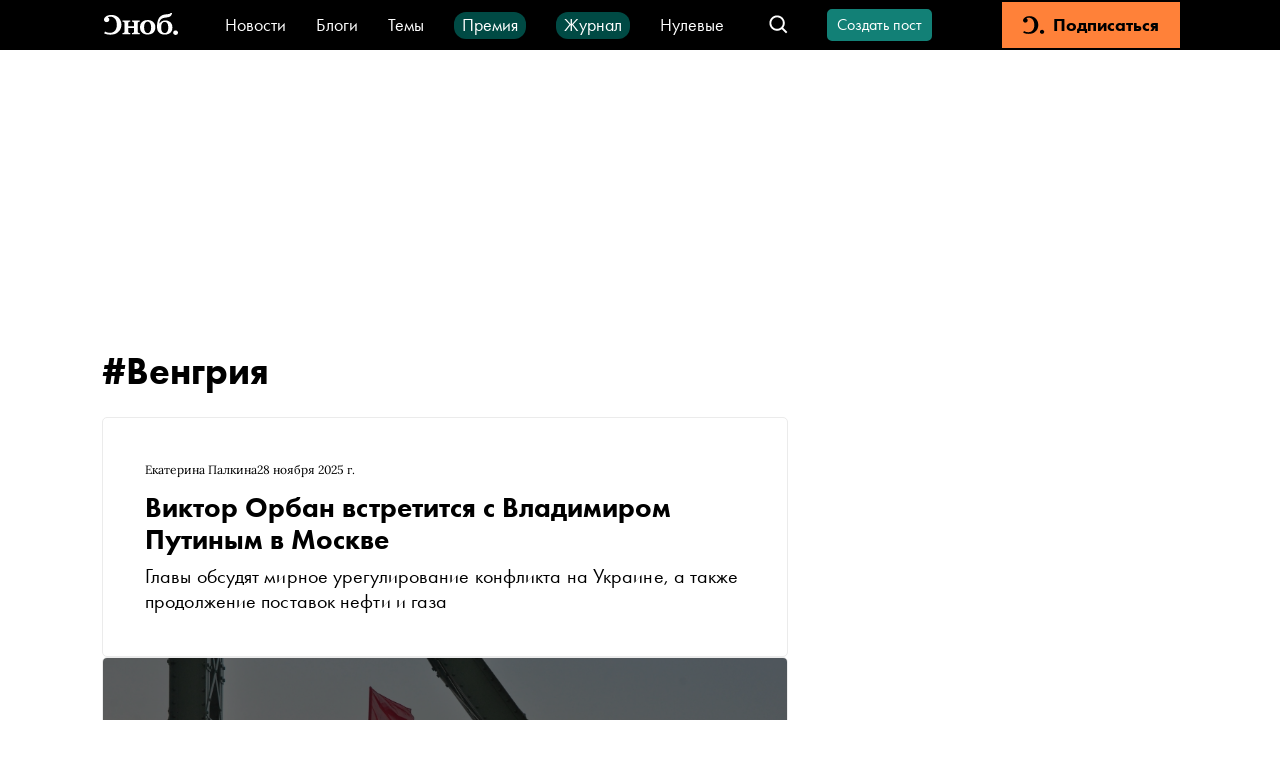

--- FILE ---
content_type: text/html; charset=utf-8
request_url: https://snob.ru/tag/3618/
body_size: 50134
content:
<!doctype html><html data-n-head-ssr lang="ru" data-n-head="%7B%22lang%22:%7B%22ssr%22:%22ru%22%7D%7D"><head ><title>Венгрия — новости и статьи по тегу — Сноб</title><meta data-n-head="ssr" charset="utf-8"><meta data-n-head="ssr" name="viewport" content="width=device-width, initial-scale=1"><meta data-n-head="ssr" data-hid="thumbnail" name="thumbnail" content="https://snob.ru/favicon.ico"><meta data-n-head="ssr" data-hid="og:image" name="og:image" content="https://0d314c86-f76b-45cc-874e-45816116a667.selcdn.net/2b01dc08-f3a7-4a47-8882-0907d1d0efd4.png"><meta data-n-head="ssr" data-hid="apple-mobile-web-app-title" name="apple-mobile-web-app-title" content="snob.ru"><meta data-n-head="ssr" data-hid="robots:max-image-preview" name="robots" content="max-image-preview:large"><meta data-n-head="ssr" name="msapplication-TileColor" content="#da532c"><meta data-n-head="ssr" data-hid="charset" charset="utf-8"><meta data-n-head="ssr" data-hid="mobile-web-app-capable" name="mobile-web-app-capable" content="yes"><meta data-n-head="ssr" data-hid="og:type" name="og:type" property="og:type" content="website"><meta data-n-head="ssr" data-hid="description" name="description" content="Все публикации по #тегу Венгрия. Подробнее по теме «Венгрия» – читайте на сайте Сноб."><meta data-n-head="ssr" data-hid="og:title" property="og:title" content="Венгрия — новости и статьи по тегу — Сноб"><meta data-n-head="ssr" data-hid="twitter:title" property="twitter:title" content="Венгрия — новости и статьи по тегу — Сноб"><meta data-n-head="ssr" data-hid="og:description" property="og:description" content="Все публикации по #тегу Венгрия. Подробнее по теме «Венгрия» – читайте на сайте Сноб."><meta data-n-head="ssr" data-hid="twitter:description" property="twitter:description" content="Все публикации по #тегу Венгрия. Подробнее по теме «Венгрия» – читайте на сайте Сноб."><meta data-n-head="ssr" data-hid="og:site_name" property="og:site_name" content="Сноб"><meta data-n-head="ssr" data-hid="og:url" property="og:url" content="https://snob.ru/tag/3618/"><link data-n-head="ssr" rel="icon" type="image/png" sizes="32x32" href="/favicon-32x32.png"><link data-n-head="ssr" rel="icon" type="image/png" sizes="16x16" href="/favicon-16x16.png"><link data-n-head="ssr" rel="icon" type="image/png" sizes="48x48" href="/favicon-48x48.png"><link data-n-head="ssr" rel="apple-touch-icon" data-hid="apple-touch-icon" sizes="180x180" href="/apple-touch-icon.png"><link data-n-head="ssr" rel="shortcut icon" data-hid="shortcut-icon" href="/favicon-48x48.png"><link data-n-head="ssr" rel="manifest" data-hid="manifest" href="/site.webmanifest"><link data-n-head="ssr" rel="mask-icon" data-hid="mask-icon" href="/safari-pinned-tab.svg" color="#000000"><link data-n-head="ssr" rel="canonical" href="https://snob.ru/tag/3618/"><script data-n-head="ssr" src="https://widget.cloudpayments.ru/bundles/cloudpayments" defer></script><script data-n-head="ssr" src="https://www.google.com/recaptcha/api.js?onload=onloadCallback&amp;render=explicit" async defer></script><script data-n-head="ssr" type="text/javascript" data-hid="yandex-init">window.yaContextCb = window.yaContextCb || []</script><script data-n-head="ssr" data-hid="yandex-context" src="https://yandex.ru/ads/system/context.js" async></script><script data-n-head="ssr" data-hid="gtm-script">if(!window._gtm_init){window._gtm_init=1;(function(w,n,d,m,e,p){w[d]=(w[d]==1||n[d]=='yes'||n[d]==1||n[m]==1||(w[e]&&w[e][p]&&w[e][p]()))?1:0})(window,navigator,'doNotTrack','msDoNotTrack','external','msTrackingProtectionEnabled');(function(w,d,s,l,x,y){w[x]={};w._gtm_inject=function(i){if(w.doNotTrack||w[x][i])return;w[x][i]=1;w[l]=w[l]||[];w[l].push({'gtm.start':new Date().getTime(),event:'gtm.js'});var f=d.getElementsByTagName(s)[0],j=d.createElement(s);j.async=true;j.src='https://www.googletagmanager.com/gtm.js?id='+i;f.parentNode.insertBefore(j,f);};w[y]('GTM-M4WGJ88')})(window,document,'script','dataLayer','_gtm_ids','_gtm_inject')}</script><link rel="preload" href="/_nuxt/c89d264.js" as="script"><link rel="preload" href="/_nuxt/eea0c91.js" as="script"><link rel="preload" href="/_nuxt/8d4eae0.js" as="script"><link rel="preload" href="/_nuxt/4b9dc27.js" as="script"><link rel="preload" href="/_nuxt/04041f6.js" as="script"><link rel="preload" href="/_nuxt/8a35b43.js" as="script"><link rel="preload" href="/_nuxt/138105d.js" as="script"><style data-vue-ssr-id="cfb9325c:0 2cad8b6a:0 0317a110:0 2998b330:0 41447b86:0 7e56e4e3:0 7721ea40:0 51e46e73:0 71576c56:0 3413966d:0 66aaaa64:0 d355a760:0 369546a8:0 752e6c7c:0 7edbcffe:0 19f61913:0 32abb080:0 626873e3:0 3ab6093e:0 066e8d48:0 3835c94d:0 5e58a120:0 72b7af8b:0 790498cd:0 97792450:0 0ad0422c:0 2e8484a0:0 767d87c6:0 3a8cf7a2:0 3044adca:0 d1391884:0 1362fe13:0 3087a26b:0 81d8dbb4:0 263d7f5c:0 3cc48330:0 1ff0c79f:0 8b6c3ee8:0 db14e42e:0 2384f9de:0 836f89c8:0">*,:after,:before{box-sizing:border-box}:after,:before{text-decoration:inherit;vertical-align:inherit}html{cursor:default;line-height:1.5;-moz-tab-size:4;-o-tab-size:4;tab-size:4;-webkit-tap-highlight-color:transparent;-ms-text-size-adjust:100%;-webkit-text-size-adjust:100%;word-break:break-word}body{margin:0}h1{font-size:2em;margin:.67em 0}dl dl,dl ol,dl ul,ol dl,ol ol,ol ul,ul dl,ul ol,ul ul{margin:0}hr{color:inherit;height:0;overflow:visible}main{display:block}nav ol,nav ul{list-style:none;padding:0}nav li:before{content:"\200B"}pre{font-family:monospace,monospace;font-size:1em;overflow:auto;-ms-overflow-style:scrollbar}a{background-color:transparent}abbr[title]{text-decoration:underline;-webkit-text-decoration:underline dotted;text-decoration:underline dotted}b,strong{font-weight:bolder}code,kbd,samp{font-family:monospace,monospace;font-size:1em}small{font-size:80%}audio,canvas,iframe,img,svg,video{vertical-align:middle}audio,video{display:inline-block}audio:not([controls]){display:none;height:0}iframe,img{border-style:none}svg:not([fill]){fill:currentColor}svg:not(:root){overflow:hidden}table{border-collapse:collapse;border-color:inherit;text-indent:0}button,input,select{margin:0}button{overflow:visible;text-transform:none}[type=button],[type=reset],[type=submit],button{-webkit-appearance:button}fieldset{border:1px solid #a0a0a0;padding:.35em .75em .625em}input{overflow:visible}legend{color:inherit;display:table;max-width:100%;white-space:normal}progress{display:inline-block;vertical-align:baseline}select{text-transform:none}textarea{margin:0;overflow:auto;resize:vertical}[type=checkbox],[type=radio]{padding:0}[type=search]{-webkit-appearance:textfield;outline-offset:-2px}::-webkit-inner-spin-button,::-webkit-outer-spin-button{height:auto}::-webkit-input-placeholder{color:inherit;opacity:.54}::-webkit-search-decoration{-webkit-appearance:none}::-webkit-file-upload-button{-webkit-appearance:button;font:inherit}::-moz-focus-inner{border-style:none;padding:0}:-moz-focusring{outline:1px dotted ButtonText}:-moz-ui-invalid{box-shadow:none}details,dialog{display:block}dialog{background-color:#fff;border:solid;color:#000;height:-moz-fit-content;height:fit-content;left:0;margin:auto;padding:1em;position:absolute;right:0;width:-moz-fit-content;width:fit-content}dialog:not([open]){display:none}summary{display:list-item}canvas{display:inline-block}template{display:none}[tabindex],a,area,button,input,label,select,summary,textarea{-ms-touch-action:manipulation}[hidden]{display:none}[aria-busy=true]{cursor:progress}[aria-controls]{cursor:pointer}[aria-disabled=true],[disabled]{cursor:not-allowed}[aria-hidden=false][hidden]{display:inline;display:initial}[aria-hidden=false][hidden]:not(:focus){clip:rect(0,0,0,0);position:absolute}
/*! PhotoSwipe main CSS by Dmytro Semenov | photoswipe.com */.pswp{--pswp-bg:#000;--pswp-placeholder-bg:#222;--pswp-root-z-index:100000;--pswp-preloader-color:rgba(79,79,79,0.4);--pswp-preloader-color-secondary:hsla(0,0%,100%,0.9);--pswp-icon-color:#fff;--pswp-icon-color-secondary:#4f4f4f;--pswp-icon-stroke-color:#4f4f4f;--pswp-icon-stroke-width:2px;--pswp-error-text-color:var(--pswp-icon-color);position:fixed;top:0;left:0;width:100%;height:100%;z-index:var(--pswp-root-z-index);display:none;touch-action:none;opacity:.003;contain:layout style size;-webkit-tap-highlight-color:rgba(0,0,0,0)}.pswp,.pswp:focus{outline:0}.pswp *{box-sizing:border-box}.pswp img{max-width:none}.pswp--open{display:block}.pswp,.pswp__bg{transform:translateZ(0);will-change:opacity}.pswp__bg{opacity:.005;background:var(--pswp-bg)}.pswp,.pswp__scroll-wrap{overflow:hidden}.pswp__bg,.pswp__container,.pswp__content,.pswp__img,.pswp__item,.pswp__scroll-wrap,.pswp__zoom-wrap{position:absolute;top:0;left:0;width:100%;height:100%}.pswp__img,.pswp__zoom-wrap{width:auto;height:auto}.pswp--click-to-zoom.pswp--zoom-allowed .pswp__img{cursor:zoom-in}.pswp--click-to-zoom.pswp--zoomed-in .pswp__img{cursor:move;cursor:grab}.pswp--click-to-zoom.pswp--zoomed-in .pswp__img:active{cursor:grabbing}.pswp--no-mouse-drag.pswp--zoomed-in .pswp__img,.pswp--no-mouse-drag.pswp--zoomed-in .pswp__img:active,.pswp__img{cursor:zoom-out}.pswp__button,.pswp__container,.pswp__counter,.pswp__img{-webkit-user-select:none;-moz-user-select:none;-ms-user-select:none;user-select:none}.pswp__item{z-index:1;overflow:hidden}.pswp__hidden{display:none!important}.pswp__content{pointer-events:none}.pswp__content>*{pointer-events:auto}.pswp__error-msg-container{display:grid}.pswp__error-msg{margin:auto;font-size:1em;line-height:1;color:var(--pswp-error-text-color)}.pswp .pswp__hide-on-close{opacity:.005;will-change:opacity;transition:opacity var(--pswp-transition-duration) cubic-bezier(.4,0,.22,1);z-index:10;pointer-events:none}.pswp--ui-visible .pswp__hide-on-close{opacity:1;pointer-events:auto}.pswp__button{position:relative;display:block;width:50px;height:60px;padding:0;margin:0;overflow:hidden;cursor:pointer;background:none;border:0;box-shadow:none;opacity:.85;-webkit-appearance:none;-webkit-touch-callout:none}.pswp__button:active,.pswp__button:focus,.pswp__button:hover{transition:none;padding:0;background:none;border:0;box-shadow:none;opacity:1}.pswp__button:disabled{opacity:.3;cursor:auto}.pswp__icn{fill:var(--pswp-icon-color);color:var(--pswp-icon-color-secondary);position:absolute;top:14px;left:9px;width:32px;height:32px;overflow:hidden;pointer-events:none}.pswp__icn-shadow{stroke:var(--pswp-icon-stroke-color);stroke-width:var(--pswp-icon-stroke-width);fill:none}.pswp__icn:focus{outline:0}.pswp__img--with-bg,div.pswp__img--placeholder{background:var(--pswp-placeholder-bg)}.pswp__top-bar{position:absolute;left:0;top:0;width:100%;height:60px;display:flex;flex-direction:row;justify-content:flex-end;z-index:10;pointer-events:none!important}.pswp__top-bar>*{pointer-events:auto;will-change:opacity}.pswp__button--close{margin-right:6px}.pswp__button--arrow{position:absolute;top:0;width:75px;height:100px;top:50%;margin-top:-50px}.pswp__button--arrow:disabled{display:none;cursor:default}.pswp__button--arrow .pswp__icn{top:50%;margin-top:-30px;width:60px;height:60px;background:none;border-radius:0}.pswp--one-slide .pswp__button--arrow{display:none}.pswp--touch .pswp__button--arrow{visibility:hidden}.pswp--has_mouse .pswp__button--arrow{visibility:visible}.pswp__button--arrow--prev{right:auto;left:0}.pswp__button--arrow--next{right:0}.pswp__button--arrow--next .pswp__icn{left:auto;right:14px;transform:scaleX(-1)}.pswp__button--zoom{display:none}.pswp--zoom-allowed .pswp__button--zoom{display:block}.pswp--zoomed-in .pswp__zoom-icn-bar-v{display:none}.pswp__preloader{position:relative;overflow:hidden;width:50px;height:60px;margin-right:auto}.pswp__preloader .pswp__icn{opacity:0;transition:opacity .2s linear;animation:pswp-clockwise .6s linear infinite}.pswp__preloader--active .pswp__icn{opacity:.85}@keyframes pswp-clockwise{0%{transform:rotate(0deg)}to{transform:rotate(1turn)}}[dir=ltr] .pswp__counter{margin-left:20px}[dir=rtl] .pswp__counter{margin-right:20px}.pswp__counter{height:30px;margin-top:15px;font-size:14px;line-height:30px;color:var(--pswp-icon-color);text-shadow:1px 1px 3px var(--pswp-icon-color-secondary);opacity:.85}.pswp--one-slide .pswp__counter{display:none}
:root{--primary-color--rgb:18,128,118;--special-color--rgb:227,0,0;--subscription-color--rgb:255,129,57;--accent-color:#f6d523;--donate-color:#f6d523;--donate-mate-color:#ffe34e;--primary-color:rgb(var(--primary-color--rgb));--primary-mate-color:#0fac9f;--secondary-color:grey;--secondary-mate-color:#a7a6a6;--special-color:rgb(var(--special-color--rgb));--special-mate-color:#f61616;--black-color:#000;--black-mate-color:#000;--white-color:#fff;--white-mate-color:#fff;--gray-x-dark-color:#54524f;--gray-dark-color:#666;--gray-color:#9b9b9b;--gray-light-color:#ababab;--gray-x-light-color:#ebebeb;--white-smoke-color:#f1f1f1;--seashell-color:#fff5ee;--subscription-color:#ff8139;--subscription-mate-color:#ff9153;--side-padding:0;--bottom-padding:93px;--vertical-padding:36px;--font-family:"Futura PT",Arial,Helvetica,sans-serif;--post-content-font-family:Lora,"Times New Roman",Times,serif;--sber-font:"SB Sans Display";--hover-opacity:0.7;--navbar-height:50px;--navbar-z-index:20}@media (max-width:1439px){:root{--side-padding:50px}}@media (max-width:1023px){:root{--vertical-padding:24px}}@media (max-width:767px){:root{--side-padding:16px}}
@font-face{font-family:"Arial";src:local(Arial Bold);size-adjust:93.5%;font-weight:700}@font-face{font-family:"Arial";src:local(Arial);size-adjust:85%;font-weight:400}@font-face{font-family:"Helvetica";src:local(Helvetica Bold);size-adjust:93.5%;font-weight:700}@font-face{font-family:"Helvetica";src:local(Helvetica);size-adjust:85%;font-weight:400}@font-face{font-family:"Futura PT";src:url(/blogs/fonts/Futura-PT_Book.woff2) format("woff2"),url(/blogs/fonts/Futura-PT_Book.woff) format("woff");font-weight:400;font-style:normal}@font-face{font-family:"Futura PT";src:url(/blogs/fonts/Futura-PT_Heavy.woff2) format("woff2"),url(/blogs/fonts/Futura-PT_Heavy.woff) format("woff");font-weight:800;font-style:normal}@font-face{font-family:"Lora";font-style:normal;font-weight:400;src:url(/blogs/fonts/Lora-Regular.woff2) format("woff2"),url(/blogs/fonts/Lora-Regular.woff) format("woff")}@font-face{font-family:"Lora";font-style:italic;font-weight:400;src:url(/blogs/fonts/Lora-Italic.woff2) format("woff2"),url(/blogs/fonts/Lora-Italic.woff) format("woff")}@font-face{font-family:"Lora";font-style:normal;font-weight:700;src:url(/blogs/fonts/Lora-Bold.woff2) format("woff2"),url(/blogs/fonts/Lora-Bold.woff) format("woff")}@font-face{font-family:"Lora";font-style:italic;font-weight:700;src:url(/blogs/fonts/Lora-BoldItalic.woff2) format("woff2"),url(/blogs/fonts/Lora-BoldItalic.woff) format("woff")}@font-face{font-family:"SB Sans Display";font-style:normal;font-weight:600;src:url(/blogs/fonts/sber/sbsans-display-semibold.otf)}:root{font-family:var(--font-family);word-break:normal}a{color:var(--black-color);text-decoration:none}button{font-family:var(--font-family)}.page-enter-active,.page-leave-active{transition:opacity .1s}.page-enter,.page-leave-to{opacity:0}ul,ul li{margin:0;padding:0;text-indent:0;list-style-type:none}figure{margin:0}body{max-width:100%!important;background-color:var(--white-color)!important}.pswp--open{display:flex;justify-content:center}svg:not([fill]).pswp__icn{fill:var(--pswp-icon-color)}.pswp__button--arrow{width:148px}@media (max-width:1023px){.pswp__button--arrow{display:none}}.pswp:not(.pswp--one-slide) .pswp__button--arrow:disabled{display:block;opacity:.6}.pswp__button--close{position:absolute;right:24px;top:24px;width:60px;height:60px}.pswp__custom-caption{position:absolute;bottom:24px;max-width:600px;margin-left:16px;margin-right:16px;padding:10px;border-radius:8px;background:rgba(0,0,0,.62);font-size:16px;color:#fff;text-align:center}.pswp__custom-caption .counter{font-size:14px;color:#cbcbcb}.pswp__custom-caption a{color:#fff;text-decoration:underline}.hidden-caption-content{display:none}
.modal-overlay{position:fixed;top:0;right:0;bottom:0;left:0;display:flex;align-items:center;justify-content:center;background-color:rgba(0,0,0,.7);z-index:999}
.nuxt-progress{position:fixed;top:0;left:0;right:0;height:2px;width:0;opacity:1;transition:width .1s,opacity .4s;background-color:#000;z-index:999999}.nuxt-progress.nuxt-progress-notransition{transition:none}.nuxt-progress-failed{background-color:red}
.app__main-content[data-v-cb9a73a0]{position:relative;width:100%;box-sizing:border-box!important;padding:0 var(--side-padding);margin:0 auto;max-width:1248px;min-height:calc(100vh - var(--navbar-height))}@media (max-width:767px){.app__main-content[data-v-cb9a73a0]{max-width:100vw}}
.app-navbar[data-v-01dc46c6]{position:sticky;top:0;left:0;height:var(--navbar-height);box-sizing:border-box;padding:2px 100px;color:#fff;background:#000;white-space:nowrap;z-index:var(--navbar-z-index)}.app-navbar__banner[data-v-01dc46c6]{margin-right:20px}.app-navbar__search[data-v-01dc46c6]{margin-left:auto}.app-navbar__items[data-v-01dc46c6]{display:flex;flex-wrap:wrap;height:27px;justify-content:center;align-items:baseline;grid-row-gap:20px;row-gap:20px;overflow:hidden}.app-navbar__content[data-v-01dc46c6]{display:flex;align-items:center;width:100%;height:100%;margin-left:auto;margin-right:auto;max-width:1440px}.app-navbar__logo[data-v-01dc46c6]{display:flex;align-items:center;justify-content:center;height:45px;margin-right:40px}@media (max-width:767px){.app-navbar__logo[data-v-01dc46c6]{width:45px;margin-right:20px}}.app-navbar__wrapper[data-v-01dc46c6]{font:400 18px/18px var(--font-family);margin-right:30px}.app-navbar__wrapper[data-v-01dc46c6] a{color:var(--white-color)}.app-navbar__link[data-v-01dc46c6]{box-sizing:border-box;display:flex;height:27px;align-items:center}.app-navbar__link_green[data-v-01dc46c6]{padding:4px 8px 5px;border-radius:12px;background-color:#004a44}.app-navbar__create-post[data-v-01dc46c6]{margin-left:26px}.app-navbar__auth[data-v-01dc46c6]{margin-left:35px}.app-navbar__subscription[data-v-01dc46c6]{min-width:178px;height:100%;margin-left:35px}.app-navbar__menu-button--desktop[data-v-01dc46c6]{display:none;margin-left:20px;margin-right:20px}.app-navbar__menu-button--touch[data-v-01dc46c6]{display:none}@media (max-width:1199px){.app-navbar[data-v-01dc46c6]{padding:2px 2px 2px 12px}}@media (max-width:1023px){.app-navbar[data-v-01dc46c6]{padding-left:0}.app-navbar__logo[data-v-01dc46c6]{margin-left:0}.app-navbar__create-post[data-v-01dc46c6],.app-navbar__wrapper[data-v-01dc46c6]{display:none}.app-navbar__menu-button--desktop[data-v-01dc46c6]{display:block}}@media (max-width:767px){.app-navbar[data-v-01dc46c6]{padding:0 18px}.app-navbar__logo[data-v-01dc46c6]{margin-left:0}.app-navbar__auth[data-v-01dc46c6]{margin-left:24px}.app-navbar__menu-button--desktop[data-v-01dc46c6],.app-navbar__subscription[data-v-01dc46c6]{display:none}.app-navbar__menu-button--touch[data-v-01dc46c6]{display:flex;align-items:center;justify-content:center;width:45px;height:45px;margin-left:20px}}
.menu-button[data-v-e30a7c14]{cursor:pointer;height:45px;width:45px;display:flex;justify-content:center;align-items:center}.menu-button-icon[data-v-e30a7c14]{color:var(--white-color)}
.v-icon[data-v-323fb57e]{width:1em;height:1em;vertical-align:middle;fill:currentColor}
.navbar-logo__full-logo[data-v-749f6721]{height:34px;width:82px;background-image:url(/_nuxt/img/logo-header.6af85b2.svg);background-size:cover}.navbar-logo__icon-logo[data-v-749f6721]{display:none;color:#fff;font-size:22px}@media (max-width:767px){.navbar-logo__full-logo[data-v-749f6721]{display:none}.navbar-logo__icon-logo[data-v-749f6721]{display:block;width:28px!important;height:24px!important}}
.navbar-search-group[data-v-6a031bcb]{display:flex;align-items:center}.navbar-search-group__search[data-v-6a031bcb]{margin-left:auto}.navbar-search-group__search-icon[data-v-6a031bcb]{width:45px;height:45px;display:flex;justify-content:center;align-items:center;color:var(--white-color)}.navbar-search-group__search-icon__open-handler[data-v-6a031bcb]{width:24px!important;height:24px!important}.navbar-search-group__search-icon__close-handler[data-v-6a031bcb]{width:14px!important;height:14px!important}.navbar-search-group__search-icon__mobile-close-handler[data-v-6a031bcb]{display:none}@media (max-width:767px){.navbar-search-group[data-v-6a031bcb]{margin-left:auto}.navbar-search-group__search-icon__open-handler[data-v-6a031bcb]{width:24px!important;height:24px!important}.navbar-search-group__search-icon__close-handler[data-v-6a031bcb]{display:none}.navbar-search-group__search-icon__mobile-close-handler[data-v-6a031bcb]{display:block;color:var(--primary-color);width:24px!important;height:24px!important}.navbar-search-group__search[data-v-6a031bcb]{position:fixed;top:50px;left:0;height:50px;width:100%;background:var(--black-color);padding:4px 16px 12px}.navbar-search-group__search-inactive[data-v-6a031bcb]{display:none}}
.navbar-search[data-v-497a82d7]{position:relative;white-space:normal;display:flex;align-items:center}.navbar-search__form[data-v-497a82d7]{display:flex;align-items:center;height:34px;width:230px;padding:7px 13px;background:var(--white-color);border:1px solid #ababab;border-radius:4px}.navbar-search__form__icon[data-v-497a82d7]{display:flex;flex-shrink:0;color:var(--gray-light-color);margin-right:13px}.navbar-search__form__icon-close[data-v-497a82d7]{color:var(--gray-light-color);margin-right:16px;width:40px!important;height:24px!important;padding-right:16px;border-right:1px solid var(--gray-x-light-color)}.navbar-search__form__button-close[data-v-497a82d7]{display:none}.navbar-search__form__button-find[data-v-497a82d7]{cursor:pointer}.navbar-search__form[data-v-497a82d7] input{padding:0;border:0;width:120px;outline:none;font:400 18px/20px var(--font-family);letter-spacing:.1px}.navbar-search__form[data-v-497a82d7] button{margin-left:auto;color:var(--primary-color);background:var(--white-color);font:600 14px/20px var(--font-family);letter-spacing:.1px;border:0;padding:0}@media (max-width:767px){.navbar-search__form[data-v-497a82d7]{width:100%;height:38px}.navbar-search__form[data-v-497a82d7] input{width:100%}.navbar-search__form__button-close[data-v-497a82d7]{display:block}.navbar-search__form__button-find[data-v-497a82d7]{margin-left:0}}
.v-button.v-button-rounded[data-v-2e9da174]{font-size:16px;font-weight:400;line-height:20px;letter-spacing:normal;text-transform:none;height:32px;padding:0 8px;min-width:100px}.v-button.v-button-rounded[data-v-2e9da174],.v-button.v-button-rounded[data-v-2e9da174]:focus{border-radius:5px}@media (hover:hover){.v-button.v-button-rounded[data-v-2e9da174]:hover{--button-color:var(--theme-color);opacity:.6}}.v-button.v-button-rounded--activated[data-v-2e9da174]{color:var(--secondary-color)}.v-button.v-button-rounded--activated[data-v-2e9da174],.v-button.v-button-rounded--activated[data-v-2e9da174]:hover{--button-color:#ebebeb}
.v-button{--theme-color:var(--primary-color);--mate-color:var(--primary-mate-color);--button-color:var(--theme-color);-webkit-appearance:none;-moz-appearance:none;appearance:none;display:flex;align-items:center;justify-content:center;border:2px solid var(--button-color);background-color:var(--button-color);cursor:pointer;color:var(--white-color);font-weight:800;font-family:inherit;text-align:center;-webkit-user-select:none;-moz-user-select:none;-ms-user-select:none;user-select:none;transition-property:opacity,color,border-color,background-color;transition-duration:.2s;white-space:nowrap;max-width:100%;overflow:hidden}@media (hover:hover){.v-button:hover{--button-color:var(--mate-color)}}.v-button:focus{border-radius:0}.v-button:active:not(:focus){outline:none}.v-button[disabled]{pointer-events:none;opacity:.4}.v-button--mode-filled{font-size:16px;line-height:19px;height:42px;padding:0 26px;min-width:240px}.v-button--mode-outline{background-color:transparent;border-width:3px;color:var(--button-color);font-size:13px;line-height:19px;height:40px;padding-left:14px;padding-right:19px;letter-spacing:1px;text-transform:uppercase}.v-button--size-small{font-size:14px;height:30px;min-width:136px}.v-button__text{overflow:hidden;text-overflow:ellipsis}
.navbar-auth[data-v-91c5a336]{position:relative;display:flex;align-items:center;cursor:pointer}.navbar-auth__control[data-v-91c5a336]{font-size:16px;height:45px;display:block;line-height:45px;font-weight:800;color:#fff;text-decoration:none;cursor:pointer}@media (hover:hover){.navbar-auth__control[data-v-91c5a336]:hover{opacity:var(--hover-opacity)}}.navbar-auth__username[data-v-91c5a336]{max-width:100px;margin-right:8px;text-overflow:ellipsis;overflow:hidden;white-space:nowrap;color:var(--white-color);font-size:16px;font-weight:800;text-decoration:none}@media (hover:hover){.navbar-auth__username[data-v-91c5a336]:hover{opacity:var(--hover-opacity)}}.navbar-auth__user-avatar[data-v-91c5a336]{width:24px;height:24px;border:1px solid var(--primary-mate-color);border-radius:50%;margin-right:6px}.navbar-auth__profile-menu.navbar-auth__profile-menu--opened[data-v-91c5a336]{left:50%;display:block}@media (max-width:767px){.navbar-auth__profile-menu.navbar-auth__profile-menu--opened[data-v-91c5a336]{left:-56px}.navbar-auth__profile-menu-triangle[data-v-91c5a336]{left:85%}.navbar-auth__username[data-v-91c5a336]{display:none}}
.navbar-subscription[data-v-69b2cb66]{-webkit-appearance:none;-moz-appearance:none;appearance:none;display:flex;align-items:center;justify-content:center;height:100%;width:100%;text-decoration:none;color:#000;background-color:var(--subscription-color);transition-property:opacity,background-color;transition-duration:.2s;border:none;cursor:pointer}@media (hover:hover){.navbar-subscription[data-v-69b2cb66]:hover{background-color:var(--subscription-mate-color)}}.navbar-subscription__text[data-v-69b2cb66]{font-size:18px;line-height:22px;font-weight:800}.navbar-subscription__icon[data-v-69b2cb66]{font-size:22px;margin-right:8px}
.aside[data-v-0aaafb44]{box-sizing:border-box;top:0;height:100%;overflow:scroll;display:flex;flex-direction:column;z-index:9999;width:100%;text-align:left;max-width:0;position:absolute;left:-999999px}.aside.aside--active[data-v-0aaafb44]{max-width:100%;position:fixed;left:0}.aside__content-wrapper[data-v-0aaafb44]{width:0;height:100%;transition:width .15s ease;z-index:9999}.aside__content-wrapper.aside__content-wrapper--active[data-v-0aaafb44]{width:-moz-fit-content;width:fit-content}.aside__content[data-v-0aaafb44]{opacity:0;transition:opacity .3s ease-in;background-color:var(--white-color);padding:12px 20px 20px;width:100%;height:100%}.aside__content__subscription[data-v-0aaafb44]{display:none}.aside__content__items[data-v-0aaafb44]{font:400 18px/20px var(--font-family);display:flex;align-items:center;padding:16px 0}.aside__content__decorated[data-v-0aaafb44]{display:block;width:-moz-fit-content;width:fit-content;margin:16px 0;padding:4px 8px 5px;border:1px solid var(--primary-color);border-radius:4px;font:400 18px/20px var(--font-family);color:var(--primary-color)}.aside__content__decorated__icon[data-v-0aaafb44]{height:15px;margin-bottom:4px}.aside__content__decorated+.aside__content__decorated[data-v-0aaafb44]{margin-top:32px}.aside__content__social-links[data-v-0aaafb44]{padding:27px 0;margin:32px 0;border-top:1px solid var(--gray-x-light-color);border-bottom:1px solid var(--gray-x-light-color);color:var(--black-color)}.aside__content__links[data-v-0aaafb44]{font:400 16px/27px var(--font-family)}.aside__content__links__container[data-v-0aaafb44]{display:flex;flex-direction:column;grid-gap:6px;gap:6px;margin-top:32px;margin-bottom:28px}.aside__content__links-green[data-v-0aaafb44]{color:var(--primary-color)}.aside__content.aside__content--active[data-v-0aaafb44]{opacity:1}.aside__paranja[data-v-0aaafb44]{position:absolute;left:0;right:0;top:0;bottom:0;background-color:var(--black-color);opacity:.5}.aside__close-block[data-v-0aaafb44]{display:flex;align-items:center;margin-bottom:40px}.aside__close[data-v-0aaafb44]{position:relative;top:1px;font-size:16px;font-weight:700;background:none;border:none;cursor:pointer;text-align:left;margin-right:20px}@media (max-width:767px){.aside__content[data-v-0aaafb44]{padding:0 20px;max-height:calc(100% - 50px);overflow-y:scroll}.aside__content__subscription[data-v-0aaafb44]{display:block;height:50px;margin:0 -20px}.aside__content-wrapper.aside__content-wrapper--active[data-v-0aaafb44]{width:100%}.aside[data-v-0aaafb44]{top:var(--navbar-height);z-index:var(--navbar-z-index)}.aside__close-block[data-v-0aaafb44]{display:none}}
.snob-logo[data-v-9885c642]{background-size:cover}.snob-logo--large[data-v-9885c642]{height:37px;width:124px}.snob-logo--medium[data-v-9885c642]{height:26px;width:86px}.snob-logo--light[data-v-9885c642]{background-image:url(/_nuxt/img/logo.3dccac6.svg)}.snob-logo--dark[data-v-9885c642]{background-image:url(/_nuxt/img/logo-dark.090d38c.svg)}
.social-links[data-v-3db31198]{display:flex;flex-wrap:wrap;grid-row-gap:24px;row-gap:24px;align-items:center}.social-links__item[data-v-3db31198]{margin-right:28px}.social-links__item[data-v-3db31198]:last-child{margin-right:0}.social-links__icon[data-v-3db31198]{font-size:24px;color:var(--white-color)}.social-links__icon-black[data-v-3db31198]{color:var(--black-color)}
.tag-read[data-v-72b99250]{display:flex;justify-content:center}
.content-list__title[data-v-44afc03a]{font-size:38px;line-height:40px}.content-list__filters[data-v-44afc03a]{grid-gap:20px;gap:20px;display:flex;margin-bottom:36px}.content-list__items[data-v-44afc03a]{margin-bottom:36px}.content-list__items-list[data-v-44afc03a],.content-list__items-list-item[data-v-44afc03a]{display:flex;flex-direction:column;grid-gap:36px;gap:36px}@media (max-width:767px){.content-list__title[data-v-44afc03a]{font-size:28px;line-height:32px}.content-list__filters[data-v-44afc03a]{margin-bottom:24px}.content-list__items[data-v-44afc03a]{margin-bottom:16px}.content-list__items-list[data-v-44afc03a],.content-list__items-list-item[data-v-44afc03a]{grid-gap:16px;gap:16px}}
@keyframes moveOutTop-data-v-3bb20716{0%{top:50px;background:unset}to{top:-100px;transform:translateY(-100%)}}.top-ad-block__sticky.hidden[data-v-3bb20716]{animation:moveOutTop-data-v-3bb20716 .4s ease-in-out forwards}.top-ad-block__sticky[data-v-3bb20716]{position:sticky;top:50px;z-index:25;padding-top:22px;background:#fff}.top-ad-block[data-v-3bb20716]{--height:252px;height:var(--height);max-height:var(--height);overflow:hidden;margin-top:24px}.top-ad-block__mobile[data-v-3bb20716]{display:none}@media (max-width:1023px){.top-ad-block[data-v-3bb20716]{--height:402px;display:flex;justify-content:center;align-items:center;height:calc(var(--height) + 24px);min-height:calc(var(--height) + 24px);max-height:unset;background-color:#f5f5f5;margin:0 calc(var(--side-padding)*-1);padding:12px 0}.top-ad-block__desktop[data-v-3bb20716]{display:none}.top-ad-block__mobile[data-v-3bb20716]{width:100%;display:block}}
.adv_link[data-v-23324b3c]{display:none!important}@media (max-width:1023px){.adv_link[data-v-23324b3c]{display:block!important;position:absolute;color:var(--primary-color);font-family:var(--font-family)}}.in-content_ad[data-v-23324b3c]{margin-bottom:-16px}@media (max-width:1023px){.in-content_ad[data-v-23324b3c]{--height:402px;min-height:calc(var(--height) + 24px);background-color:#f5f5f5;margin:0 calc(var(--side-padding)*-1);display:flex;align-items:center;justify-content:center;margin-top:24px}}.in-content_parallax[data-v-23324b3c]{margin-top:-16px}@media (max-width:1023px){.in-content_parallax[data-v-23324b3c]{margin-top:0}.in-content_parallax .adfox-ad[data-v-23324b3c] div:first-child{padding-bottom:0}.in-content_parallax .adfox-ad[data-v-23324b3c]:empty{margin-top:-16px}}.in-content_ad[data-v-23324b3c]:empty{display:none}.adfox-ad[data-v-23324b3c]{overflow-x:hidden;max-width:calc(100vw - var(--side-padding)*2)}@media (max-width:1023px){.adfox-ad[data-v-23324b3c]{max-width:unset;width:100%}}
.v-grid-layout[data-v-07c37821]{position:relative;display:grid;grid-template-columns:1fr calc(300px + var(--vertical-padding));justify-items:center;grid-column-gap:90px;-moz-column-gap:90px;column-gap:90px;width:100%;background:var(--white-color)}.v-grid-layout__main[data-v-07c37821]{padding-left:var(--vertical-padding);width:100%;min-height:0;min-width:0}.v-grid-layout__side[data-v-07c37821]{width:calc(300px + var(--vertical-padding))}@media (max-width:1439px){.v-grid-layout[data-v-07c37821]{justify-content:center}}@media (max-width:1199px){.v-grid-layout[data-v-07c37821]{grid-template-columns:1fr}.v-grid-layout__main[data-v-07c37821]{padding-left:0;max-width:612px}.v-grid-layout__side[data-v-07c37821]{display:none}}
.theme__item__text[data-v-03bb4c13]{padding:42px}.theme__item__bordered[data-v-03bb4c13]{border-radius:5px;border:1px solid var(--gray-x-light-color)}@media (max-width:767px){.theme__item__text[data-v-03bb4c13]{padding:24px}}
.theme__item-info[data-v-b81a2dce]{display:flex;grid-gap:24px;gap:24px;margin-bottom:12px;font-size:12px;font-family:var(--post-content-font-family);line-height:20px}.theme__item-info__type[data-v-b81a2dce]{font:600 12px/19px var(--font-family);letter-spacing:.02em;text-transform:uppercase;color:#fff}.theme__item-info__type__contrast[data-v-b81a2dce]{color:var(--subscription-color)}@media (max-width:767px){.theme__item-info__type__contrast[data-v-b81a2dce]{display:inline-flex;box-sizing:border-box;padding:1px 6px;border-radius:4px;background-color:#fff2eb;height:-moz-fit-content;height:fit-content}}
.text_block-title[data-v-2da91c10]{font-size:28px;font-weight:600;line-height:32px;margin-bottom:8px}@media (hover:hover){.text_block-title[data-v-2da91c10]:hover{-webkit-text-decoration-line:underline;text-decoration-line:underline;color:var(--primary-color)}.text_block-title-on-image[data-v-2da91c10]:hover{color:var(--white-color)}}.text_block-desc[data-v-2da91c10]{font-size:20px;line-height:128%;letter-spacing:.1px}@media (max-width:767px){.text_block-title[data-v-2da91c10]{font-size:20px;line-height:24px}.text_block-desc[data-v-2da91c10]{display:none;font-size:16px}}
.theme__item__text-on-image[data-v-3ca7d767]{padding:42px;top:0;color:var(--white-color);position:relative}.theme__item__image-container[data-v-3ca7d767]{border-radius:5px;border:1px solid var(--gray-x-light-color);position:relative;width:100%;overflow:hidden;display:flex;justify-content:center;flex-direction:column;min-height:250px}.theme__item__image-container[data-v-3ca7d767]:before{content:"";position:absolute;background-image:var(--bg-image);background-repeat:no-repeat;background-size:cover;filter:brightness(40%);transition:all .5s ease-in-out;left:0;top:0;bottom:0;right:0}@media (hover:hover){.theme__item__image-container[data-v-3ca7d767]:hover:before{transform:scale(1.1)}}@media (max-width:767px){.theme__item__text-on-image[data-v-3ca7d767]{padding:24px}}
.message-with-button[data-v-3d286dcd]{display:flex;align-items:center;flex-direction:column;padding:36px 24px;border:1px solid var(--subscription-color);background-color:rgba(255,129,57,.04);border-radius:5px}.message-with-button__text[data-v-3d286dcd]{max-width:400px;text-align:center;margin-bottom:24px}.message-with-button__header[data-v-3d286dcd]{font:600 20px/127% var(--font-family);margin-bottom:4px}.message-with-button__caption[data-v-3d286dcd]{font:400 16px/127% var(--font-family)}.message-with-button__button[data-v-3d286dcd]{max-width:200px;height:36px;width:100%;display:flex;align-items:center;justify-content:center;background:var(--subscription-color);border-radius:5px;color:#fff;font:600 14px/19px var(--font-family)}.message-with-button__button a[data-v-3d286dcd],.message-with-button__button a[data-v-3d286dcd]:hover{color:#fff}@media (max-width:767px){.message-with-button[data-v-3d286dcd]{padding:24px}.message-with-button__text[data-v-3d286dcd]{margin-bottom:16px;text-align:left}.message-with-button__header[data-v-3d286dcd]{font-size:19px}.message-with-button__button[data-v-3d286dcd]{max-width:100%}}
.load-more-posts[data-v-d12a091a]{width:100%}.load-more-posts.v-button[data-v-d12a091a]{font-size:14px;height:46px;text-transform:none}.load-more-posts__icon[data-v-d12a091a]{font-size:16px;margin-right:11px;animation:spin-data-v-d12a091a .75s ease-in-out infinite;animation-play-state:paused}.load-more-posts--loading .load-more-posts__icon[data-v-d12a091a]{animation-play-state:running}@keyframes spin-data-v-d12a091a{0%{transform:rotate(0deg)}to{transform:rotate(1turn)}}
.side-ad-block[data-v-97b078cc]{max-width:300px;padding-top:var(--vertical-padding);height:100%}.side-ad-block__600x300[data-v-97b078cc]{margin-bottom:var(--vertical-padding)!important}.side-ad-block__300x250[data-v-97b078cc]{margin:0!important}.sticky-top[data-v-97b078cc]{top:var(--navbar-height)}.sticky-middle[data-v-97b078cc],.sticky-top[data-v-97b078cc]{position:sticky;height:-moz-fit-content;height:fit-content}.sticky-middle[data-v-97b078cc]{top:95px}
.top-bottom-block[data-v-7a66c4b6]{--desktop-height:250px;--mobile-height:0;min-height:var(--desktop-height);position:relative;width:100%;text-align:center;background:var(--white-color);padding:var(--vertical-padding) 0}.top-bottom-block__mobile[data-v-7a66c4b6]{display:none}@media (max-width:1023px){.top-bottom-block[data-v-7a66c4b6]{--height:402px;min-height:calc(var(--height) + 24px);background-color:#f5f5f5;margin:0 calc(var(--side-padding)*-1);display:flex;justify-content:center;align-items:center;width:unset;margin-top:24px}.top-bottom-block__desktop[data-v-7a66c4b6]{display:none}.top-bottom-block__mobile[data-v-7a66c4b6]{display:block;width:100%}}
.footer[data-v-52c17548]{position:relative;background:#000;padding:90px calc(50% - 590px) 200px;margin-bottom:-150px;color:var(--gray-light-color);font:400 14px/18px var(--font-family)}.footer__block[data-v-52c17548]{margin:0 50px}.footer__content[data-v-52c17548]{display:flex;width:calc(100% - 100px);border:solid var(--gray-x-dark-color);border-width:1px 0;margin:32px 50px 24px;padding:32px 0}.footer__content__links[data-v-52c17548]{display:flex;flex-wrap:wrap;width:66%;grid-row-gap:28px;row-gap:28px}.footer__content__links__column[data-v-52c17548]{width:33%}.footer__content__promo[data-v-52c17548]{display:flex;min-height:100%;align-items:center;flex-direction:column;justify-content:space-between;padding-left:45px;padding-bottom:20px;border-left:1px solid var(--gray-x-dark-color)}.footer__content__promo__divider[data-v-52c17548]{width:100%;border-top:1px solid var(--gray-x-dark-color)}.footer__inner[data-v-52c17548]{display:flex;flex-wrap:wrap;width:calc(100% - 100px);border:solid var(--gray-x-dark-color);border-width:1px 0 0;margin:24px 50px 0;padding:32px 0 24px;grid-row-gap:24px;row-gap:24px}@media (max-width:1199px){.footer__content[data-v-52c17548]{flex-wrap:wrap-reverse;padding-top:0}.footer__content__promo[data-v-52c17548]{width:100%;border-left:0;flex-direction:row;border-bottom:1px solid var(--gray-x-dark-color);margin-bottom:24px;padding:24px 16px 24px 0}.footer__content__promo__divider[data-v-52c17548]{height:100%;width:unset;border-top:unset;border-left:1px solid var(--gray-x-dark-color)}.footer__content__links[data-v-52c17548]{width:100%}}@media (max-width:1023px){.footer__content__promo[data-v-52c17548]{grid-gap:32px;gap:32px;flex-direction:column;padding-right:unset}.footer__content__promo__magazine[data-v-52c17548],.footer__content__promo__subscription[data-v-52c17548]{width:100%}.footer__content__promo__divider[data-v-52c17548]{width:100%;height:unset;border-left:unset;border-top:1px solid var(--gray-x-dark-color)}}@media (max-width:767px){.footer[data-v-52c17548]{padding:50px 15px 150px}.footer__block[data-v-52c17548]{margin:0}.footer__content[data-v-52c17548]{width:100%;margin:32px 0}.footer__content__links[data-v-52c17548]{grid-row-gap:32px;row-gap:32px}.footer__content__links__column[data-v-52c17548]{width:100%}.footer__inner[data-v-52c17548]{width:100%;margin:32px 0 0;grid-row-gap:16px;row-gap:16px}}
.footer-column[data-v-9c84563a]{font:400 18px/22px var(--font-family)}.footer-column__title[data-v-9c84563a]{font:600 14px/22px var(--font-family);color:var(--white-color);text-transform:uppercase;margin-bottom:8px}.footer-column__link[data-v-9c84563a]{display:block;color:var(--white-color);text-decoration:none;margin-bottom:8px}.footer-column__link--decoration[data-v-9c84563a]{width:-moz-fit-content;width:fit-content;padding:4px 6px;margin-left:-6px;border-radius:8px}.footer-column__link--decoration__orange[data-v-9c84563a]{background:var(--subscription-color)}.footer-column__link--decoration__green[data-v-9c84563a]{background:#064d46}@media (max-width:767px){.footer-column__link--hide-mobile[data-v-9c84563a]{display:none}}
.app-footer-magazine[data-v-164af4cd]{width:391px;border-radius:8px;background:#294240;display:flex;color:#fff}@media (max-width:1023px){.app-footer-magazine[data-v-164af4cd]{min-height:142px;width:100%}}.app-footer-magazine__cover-container[data-v-164af4cd]{border-radius:8px;min-width:164px;background:#2b5c58;display:flex;justify-content:center;align-items:center}@media (max-width:1023px){.app-footer-magazine__cover-container[data-v-164af4cd]{min-width:120px}}.app-footer-magazine__cover[data-v-164af4cd]{border-radius:2px;box-shadow:2px 6px 9px 2px rgba(0,0,0,.41);height:127px;transition:transform .3s ease}@media (max-width:1023px){.app-footer-magazine__cover[data-v-164af4cd]{height:115px}}.app-footer-magazine__text[data-v-164af4cd]{display:flex;flex-direction:column;padding:16px}.app-footer-magazine__text__title[data-v-164af4cd]{font-weight:600;font-size:14px;line-height:22px;text-transform:uppercase;margin-bottom:4px}@media (max-width:1023px){.app-footer-magazine__text__title[data-v-164af4cd]{margin-bottom:10px}}.app-footer-magazine__text__desc[data-v-164af4cd]{font-weight:400;font-size:16px;margin-bottom:10px}.app-footer-magazine.hovering .app-footer-magazine__cover[data-v-164af4cd]{transform:scale(1.1)}@media (max-width:767px){.app-footer-magazine.hovering .app-footer-magazine__cover[data-v-164af4cd]{transform:none}}
.app-footer-subscription__header[data-v-36e6435d]{font:600 14px/22px var(--font-family);color:var(--white-color);text-transform:uppercase}.app-footer-subscription__caption[data-v-36e6435d]{margin-top:4px;font:400 16px/21px var(--font-family);color:var(--white-color)}.app-footer-subscription form[data-v-36e6435d]{display:flex;align-items:center;margin-top:12px;background:var(--white-color)}.app-footer-subscription form input[data-v-36e6435d]{padding:10px 13px;max-width:206px;font:400 18px/20px var(--font-family);color:var(--black-color);outline:none;border:0}.app-footer-subscription form input[data-v-36e6435d] ::-moz-placeholder{color:var(--gray-x-dark-color)}.app-footer-subscription form input[data-v-36e6435d] :-ms-input-placeholder{color:var(--gray-x-dark-color)}.app-footer-subscription form input[data-v-36e6435d] ::placeholder{color:var(--gray-x-dark-color)}.app-footer-subscription form button[data-v-36e6435d]{box-sizing:content-box;background:var(--white-color);color:var(--primary-color);width:70px;padding:0 10px 0 13px;font:600 14px/20px var(--font-family);border:solid var(--black-color);border-width:0 0 0 1px;cursor:pointer;text-align:center}@media (max-width:1023px){.app-footer-subscription[data-v-36e6435d]{width:100%}.app-footer-subscription form[data-v-36e6435d]{max-width:none;width:100%}.app-footer-subscription form input[data-v-36e6435d]{max-width:none;width:calc(100% - 94px)}}
.app-footer-disclaimer[data-v-12e3ff00]{width:40%;margin:0}@media (max-width:1023px){.app-footer-disclaimer[data-v-12e3ff00]{order:4;width:100%;margin:0}}
.forbidden-organizations-notice[data-v-2feb2bbc]{box-sizing:border-box;width:28%;padding:0 35px}.forbidden-organizations-notice__link[data-v-2feb2bbc]{color:var(--gray-light-color);font-size:14px;line-height:18px;white-space:nowrap;text-decoration:underline}@media (max-width:1023px){.forbidden-organizations-notice[data-v-2feb2bbc]{box-sizing:content-box;order:3;width:100%;padding:0}}
.legal-info[data-v-208cc2fa]{display:flex;width:32%}.legal-info__age-mark[data-v-208cc2fa]{height:28px;min-width:28px;background:url(/_nuxt/img/age-mark.92bdd9b.svg);background-size:cover;margin-right:10px}.legal-info__link[data-v-208cc2fa]{text-decoration:underline;color:var(--gray-light-color)}@media (max-width:1023px){.legal-info[data-v-208cc2fa]{order:4;width:100%}.legal-info br[data-v-208cc2fa]{display:none}}
.terms-links[data-v-6ccc308c]{display:flex;justify-content:flex-end;flex-wrap:wrap;width:100%;grid-row-gap:16px;row-gap:16px}.terms-links__link[data-v-6ccc308c]{display:block;text-decoration:underline;color:var(--gray-light-color);white-space:nowrap;margin-left:60px}@media (max-width:1023px){.terms-links[data-v-6ccc308c]{justify-content:flex-start}.terms-links__link[data-v-6ccc308c]{margin-left:0;margin-right:50px}}@media (max-width:767px){.terms-links[data-v-6ccc308c]{order:2}.terms-links__link[data-v-6ccc308c]{margin-left:0;margin-right:50px}}</style></head><body ><noscript data-n-head="ssr" data-hid="gtm-noscript" data-pbody="true"><iframe src="https://www.googletagmanager.com/ns.html?id=GTM-M4WGJ88&" height="0" width="0" style="display:none;visibility:hidden" title="gtm"></iframe></noscript><div data-server-rendered="true" id="__nuxt"><!----><div id="__layout"><div class="app" data-v-cb9a73a0><svg width="0" height="0" data-svg-sprite="" style="display:none;" data-v-cb9a73a0><symbol id="arrow-back" viewBox="0 0 18 18" xmlns="http://www.w3.org/2000/svg"><path d="M15.75 8.25001H4.81048L8.78023 4.28026L7.71973 3.21976L1.93948 9.00001L7.71973 14.7803L8.78023 13.7198L4.81048 9.75001H15.75V8.25001Z"></path></symbol>
<symbol id="arrow-left" viewBox="0 0 8 12" xmlns="http://www.w3.org/2000/svg"><path d="M6.293 0.292969L0.585999 5.99997L6.293 11.707L7.707 10.293L3.414 5.99997L7.707 1.70697L6.293 0.292969Z"></path></symbol>
<symbol id="arrow-regular" viewBox="0 0 20 14" xmlns="http://www.w3.org/2000/svg"><path d="M13.2416 1.64966L18.3274 6.85132L13.2416 12.3503" stroke="white" stroke-width="2"></path><path d="M0.672302 6.64966H18.3277" stroke="white" stroke-width="2"></path></symbol>
<symbol id="arrow-wide" viewBox="0 0 29 14" xmlns="http://www.w3.org/2000/svg"><path d="M19 1.64966L26.6875 6.85132L19 12.3503" stroke="black" stroke-width="2"></path><path d="M0 6.64966H26.6875" stroke="black" stroke-width="2"></path></symbol>
<symbol id="block" xmlns="http://www.w3.org/2000/svg"><path d="M25.378 4.29c-11.488 0-20.834 9.346-20.834 20.834 0 11.487 9.346 20.833 20.834 20.833 11.487 0 20.833-9.346 20.833-20.834 0-11.487-9.346-20.833-20.833-20.833zM8.71 25.124c0-3.846 1.32-7.38 3.517-10.203L35.58 38.273a16.554 16.554 0 0 1-10.202 3.517c-9.19 0-16.667-7.477-16.667-16.666zm29.817 10.202L15.176 11.974c2.823-2.196 6.356-3.517 10.202-3.517 9.19 0 16.666 7.477 16.666 16.666 0 3.846-1.322 7.38-3.516 10.203z"></path></symbol>
<symbol id="burger" viewBox="0 0 16 13" xmlns="http://www.w3.org/2000/svg"><path d="M0 0.641602H16V2.6416H0V0.641602ZM0 5.6416H16V7.6416H0V5.6416ZM0 10.6416H16V12.6416H0V10.6416Z"></path></symbol>
<symbol id="check-circle" viewBox="0 0 50 50" xmlns="http://www.w3.org/2000/svg"><path d="M25 4.16667C13.5125 4.16667 4.16669 13.5125 4.16669 25C4.16669 36.4875 13.5125 45.8333 25 45.8333C36.4875 45.8333 45.8334 36.4875 45.8334 25C45.8334 13.5125 36.4875 4.16667 25 4.16667ZM25 41.6667C15.8104 41.6667 8.33335 34.1896 8.33335 25C8.33335 15.8104 15.8104 8.33333 25 8.33333C34.1896 8.33333 41.6667 15.8104 41.6667 25C41.6667 34.1896 34.1896 41.6667 25 41.6667Z"></path><path d="M20.8312 28.3063L16.0416 23.525L13.1 26.475L20.8354 34.1938L34.8062 20.2229L31.8604 17.2771L20.8312 28.3063Z"></path></symbol>
<symbol id="chevron-down" viewBox="0 0 25 25" xmlns="http://www.w3.org/2000/svg"><path d="M16.793 10.2163L12.5 14.5093L8.20697 10.2163L6.79297 11.6303L12.5 17.3373L18.207 11.6303L16.793 10.2163Z"></path></symbol>
<symbol id="clear" viewBox="0 0 18 19" xmlns="http://www.w3.org/2000/svg"><g id="clear"><path id="Vector" d="M12.9971 4.30853L8.96152 8.34315L4.9269 4.30853L3.58203 5.65341L7.61665 9.68802L3.58203 13.7226L4.9269 15.0675L8.96152 11.0329L12.9971 15.0675L14.342 13.7226L10.3073 9.68802L14.342 5.65341L12.9971 4.30853Z"></path></g></symbol>
<symbol id="exit-fullscreen" viewBox="0 0 32 32" xmlns="http://www.w3.org/2000/svg"><path d="M13.3334 5.33325H10.6667V10.6666H5.33337V13.3333H13.3334V5.33325ZM10.6667 26.6666H13.3334V18.6666H5.33337V21.3333H10.6667V26.6666ZM26.6667 18.6666H18.6667V26.6666H21.3334V21.3333H26.6667V18.6666ZM26.6667 10.6666H21.3334V5.33325H18.6667V13.3333H26.6667V10.6666Z"></path></symbol>
<symbol id="exit" viewBox="0 0 16 14" xmlns="http://www.w3.org/2000/svg"><path d="M0.5 7L4.24983 10V7.75H10.9995V6.25H4.24983V4L0.5 7Z"></path><path d="M8.75032 0.249268C6.94665 0.249268 5.25173 0.952018 3.97754 2.22702L5.03799 3.28752C6.02945 2.29602 7.34789 1.74927 8.75032 1.74927C10.1528 1.74927 11.4712 2.29602 12.4627 3.28752C13.4541 4.27902 14.0008 5.59752 14.0008 7.00002C14.0008 8.40252 13.4541 9.72102 12.4627 10.7125C11.4712 11.704 10.1528 12.2508 8.75032 12.2508C7.34789 12.2508 6.02945 11.704 5.03799 10.7125L3.97754 11.773C5.25173 13.048 6.94665 13.7508 8.75032 13.7508C10.554 13.7508 12.2489 13.048 13.5231 11.773C14.798 10.4988 15.5008 8.80377 15.5008 7.00002C15.5008 5.19627 14.798 3.50127 13.5231 2.22702C12.2489 0.952018 10.554 0.249268 8.75032 0.249268Z"></path></symbol>
<symbol id="gallery-arrow-left" viewBox="0 0 36 36" xmlns="http://www.w3.org/2000/svg"><path d="M19.2057 25.8982L17.1271 27.9768L7.26767 18.1174L17.1271 8.258L19.2057 10.3366L12.8949 16.6474H26.9865V19.5874H12.8949L19.2057 25.8982Z"></path></symbol>
<symbol id="gallery-arrow-right" viewBox="0 0 36 36" xmlns="http://www.w3.org/2000/svg"><path d="M16.7941 25.8982L18.8727 27.9768L28.7321 18.1174L18.8727 8.258L16.7941 10.3366L23.1049 16.6474H9.01331V19.5874H23.1049L16.7941 25.8982Z"></path></symbol>
<symbol id="info-circle" viewBox="0 0 25 24" xmlns="http://www.w3.org/2000/svg"><path d="M12.8916 2C7.3776 2 2.8916 6.486 2.8916 12C2.8916 17.514 7.3776 22 12.8916 22C18.4056 22 22.8916 17.514 22.8916 12C22.8916 6.486 18.4056 2 12.8916 2ZM12.8916 20C8.4806 20 4.8916 16.411 4.8916 12C4.8916 7.589 8.4806 4 12.8916 4C17.3026 4 20.8916 7.589 20.8916 12C20.8916 16.411 17.3026 20 12.8916 20Z"></path><path d="M11.8916 11H13.8916V17H11.8916V11ZM11.8916 7H13.8916V9H11.8916V7Z"></path></symbol>
<symbol id="m-chevron-down" viewBox="0 0 18 18" xmlns="http://www.w3.org/2000/svg"><path d="M12.2197 6.96973L8.99998 10.1895L5.78023 6.96973L4.71973 8.03023L8.99998 12.3105L13.2802 8.03023L12.2197 6.96973Z"></path></symbol>
<symbol id="m-delete" viewBox="0 0 18 18" xmlns="http://www.w3.org/2000/svg"><path fill-rule="evenodd" clip-rule="evenodd" d="M11.9974 1.69456H14.6682C15.4005 1.69456 16 2.33473 16 3.10293V5.1364C16 5.88577 15.4292 6.49958 14.7185 6.52594L14.6969 15.8611C14.6933 17.0435 13.7779 18 12.6508 18H5.34564C4.22205 18 3.30308 17.0435 3.29949 15.8611L3.28154 6.52971C2.57077 6.50335 2 5.88954 2 5.1364V3.10293C2 2.33473 2.59949 1.69456 3.33179 1.69456H5.99897C6.02769 0.753138 6.77077 0 7.68615 0H10.3103C11.2256 0 11.9723 0.753138 11.9974 1.69456ZM10.3138 1.28033H7.68974C7.44564 1.28033 7.24821 1.46862 7.22308 1.69456H10.7769C10.7554 1.46862 10.5544 1.28033 10.3138 1.28033ZM5.34923 16.7197H12.6508C13.1067 16.7197 13.4764 16.328 13.48 15.8498L13.4979 6.51464H4.50564L4.52359 15.8498C4.52359 16.328 4.89333 16.7197 5.34923 16.7197ZM14.6718 5.23431C14.7328 5.23431 14.7795 5.18536 14.7795 5.12134V3.08787C14.7795 3.02385 14.7328 2.9749 14.6718 2.9749H3.32821C3.26718 2.9749 3.22051 3.02385 3.22051 3.08787V5.12134C3.22051 5.18536 3.26718 5.23431 3.32821 5.23431H14.6718ZM5.91271 8.79666C5.91271 8.44269 6.18554 8.15649 6.52297 8.15649C6.86041 8.15649 7.13323 8.44269 7.13323 8.79666V13.6657C7.13323 14.0197 6.86041 14.3059 6.52297 14.3059C6.18554 14.3059 5.91271 14.0197 5.91271 13.6657V8.79666ZM8.38964 8.79666C8.38964 8.44269 8.66246 8.15649 8.99989 8.15649C9.33733 8.15649 9.61015 8.44269 9.61015 8.79666V13.6657C9.61015 14.0197 9.33733 14.3059 8.99989 14.3059C8.66246 14.3059 8.38964 14.0197 8.38964 13.6657V8.79666ZM11.4768 8.15649C11.1394 8.15649 10.8666 8.44269 10.8666 8.79666V13.6657C10.8666 14.0197 11.1394 14.3059 11.4768 14.3059C11.8142 14.3059 12.0871 14.0197 12.0871 13.6657V8.79666C12.0871 8.44269 11.8142 8.15649 11.4768 8.15649Z"></path></symbol>
<symbol id="m-edit" viewBox="0 0 18 18" xmlns="http://www.w3.org/2000/svg"><path d="M15.3836 6.47405C15.7247 6.13301 15.9123 5.68009 15.9123 5.19831C15.9123 4.71652 15.7247 4.2636 15.3836 3.92256L13.9528 2.49164C13.6117 2.1506 13.1589 1.96293 12.6771 1.96293C12.1953 1.96293 11.7424 2.1506 11.4023 2.49074L1.8103 12.0534V16.0367H5.79163L15.3836 6.47405ZM12.6771 3.76738L14.1089 5.19741L12.6744 6.62653L11.2435 5.1965L12.6771 3.76738ZM3.61467 14.2323V12.8022L9.96603 6.47044L11.3969 7.90137L5.04643 14.2323H3.61467Z"></path></symbol>
<symbol id="m-publish" viewBox="0 0 18 18" xmlns="http://www.w3.org/2000/svg"><path d="M8.24817 12L11.998 9L8.24817 6V8.25H1.49847V9.75H8.24817V12Z"></path><path d="M9.7488 2.24902C7.94513 2.24902 6.25021 2.95177 4.97601 4.22677L6.03646 5.28727C7.02792 4.29577 8.34636 3.74902 9.7488 3.74902C11.1512 3.74902 12.4697 4.29577 13.4611 5.28727C14.4526 6.27877 14.9993 7.59727 14.9993 8.99977C14.9993 10.4023 14.4526 11.7208 13.4611 12.7123C12.4697 13.7038 11.1512 14.2505 9.7488 14.2505C8.34636 14.2505 7.02792 13.7038 6.03646 12.7123L4.97601 13.7728C6.25021 15.0478 7.94513 15.7505 9.7488 15.7505C11.5525 15.7505 13.2474 15.0478 14.5216 13.7728C15.7965 12.4985 16.4992 10.8035 16.4992 8.99977C16.4992 7.19602 15.7965 5.50102 14.5216 4.22677C13.2474 2.95177 11.5525 2.24902 9.7488 2.24902Z"></path></symbol>
<symbol id="menu" viewBox="0 0 24 25" xmlns="http://www.w3.org/2000/svg"><path d="M12 10.5C10.9 10.5 10 11.4 10 12.5C10 13.6 10.9 14.5 12 14.5C13.1 14.5 14 13.6 14 12.5C14 11.4 13.1 10.5 12 10.5ZM18 10.5C16.9 10.5 16 11.4 16 12.5C16 13.6 16.9 14.5 18 14.5C19.1 14.5 20 13.6 20 12.5C20 11.4 19.1 10.5 18 10.5ZM6 10.5C4.9 10.5 4 11.4 4 12.5C4 13.6 4.9 14.5 6 14.5C7.1 14.5 8 13.6 8 12.5C8 11.4 7.1 10.5 6 10.5Z"></path></symbol>
<symbol id="pass-logo" viewBox="0 0 639 731" xmlns="http://www.w3.org/2000/svg"><path d="M94.9209 79.4495C108.002 79.4495 119.993 81.6125 131.984 85.9386C143.975 91.3461 154.876 97.8351 163.597 106.487C172.318 115.139 179.948 124.873 185.399 136.769C190.849 148.666 194.12 160.563 194.12 172.459C194.12 198.415 185.399 221.127 166.867 239.512C148.336 257.898 124.353 267.632 97.101 268.713C70.9387 268.713 48.0466 260.061 29.515 242.757C9.89319 225.453 0.0821701 202.741 0.0821701 176.785C-1.00793 149.747 8.80306 127.036 26.2446 108.65C45.8664 90.2643 67.6684 80.531 94.9209 79.4495Z"></path><path d="M10.9937 684.011C80.76 717.538 171.238 732.679 247.545 730.516C273.708 730.516 299.87 728.353 324.942 724.027C350.014 720.783 373.996 714.293 397.979 706.723C421.961 699.152 444.853 688.338 466.655 675.359C488.457 662.381 509.169 646.158 529.881 625.61C551.683 605.061 569.124 583.431 583.295 559.638C597.467 536.926 608.368 514.215 617.089 490.422C625.809 467.71 631.26 444.998 634.53 422.286C637.8 399.575 638.891 377.945 638.891 356.315C637.8 291.424 624.719 236.267 598.557 189.762C573.485 143.257 541.872 105.405 504.808 76.204C471.015 50.2478 431.772 29.6994 384.897 15.6398C254.086 -24.3759 38.2462 11.3136 3.36304 158.399L56.778 214.637L97.1116 213.556L115.643 99.9973L140.716 87.0191C195.22 62.1444 254.086 56.737 309.681 78.3671C338.023 89.1822 362.006 103.242 383.807 122.709C394.708 132.443 404.519 144.339 414.33 157.317C424.141 170.295 433.952 186.518 441.583 205.985C449.213 224.371 456.844 246.001 462.295 270.875C467.745 295.75 471.015 322.788 472.105 354.152C473.195 394.167 468.835 432.02 461.204 468.791C452.484 505.563 438.312 538.008 418.691 566.127C373.997 631.018 302.05 662.382 223.563 661.3C145.076 660.219 80.76 639.67 38.2462 612.632L10.9937 684.011Z"></path></symbol>
<symbol id="publish" viewBox="0 0 18 18" xmlns="http://www.w3.org/2000/svg"><path d="M8.9996 1.5C4.86429 1.5 1.49994 4.8645 1.49994 9C1.49994 13.1355 4.86429 16.5 8.9996 16.5C13.1349 16.5 16.4993 13.1355 16.4993 9C16.4993 4.8645 13.1349 1.5 8.9996 1.5ZM8.9996 15C5.6915 15 2.99987 12.3082 2.99987 9C2.99987 5.69175 5.6915 3 8.9996 3C12.3077 3 14.9993 5.69175 14.9993 9C14.9993 12.3082 12.3077 15 8.9996 15Z"></path><path d="M7.98066 10.2195L6.20168 8.44355L5.10907 9.5393L7.9822 12.4064L13.1713 7.21701L12.0772 6.1228L7.98066 10.2195Z"></path></symbol>
<symbol id="radio-active" viewBox="0 0 17 17" xmlns="http://www.w3.org/2000/svg"><path d="M8.5 1.78C12.2053 1.78 15.22 4.7944 15.22 8.5C15.22 12.2053 12.2053 15.22 8.5 15.22C4.7944 15.22 1.78 12.2053 1.78 8.5C1.78 4.7944 4.7944 1.78 8.5 1.78ZM8.5 0.5C4.08176 0.5 0.5 4.08176 0.5 8.5C0.5 12.9182 4.08176 16.5 8.5 16.5C12.9182 16.5 16.5 12.9182 16.5 8.5C16.5 4.08176 12.9182 0.5 8.5 0.5Z"></path><path d="M8.50091 13.4999C11.2623 13.4999 13.5009 11.2614 13.5009 8.49995C13.5009 5.73853 11.2623 3.49995 8.50091 3.49995C5.73948 3.49995 3.50091 5.73853 3.50091 8.49995C3.50091 11.2614 5.73948 13.4999 8.50091 13.4999Z"></path></symbol>
<symbol id="radio" viewBox="0 0 17 17" xmlns="http://www.w3.org/2000/svg"><path d="M8.5 1.78C12.2053 1.78 15.22 4.7944 15.22 8.5C15.22 12.2053 12.2053 15.22 8.5 15.22C4.7944 15.22 1.78 12.2053 1.78 8.5C1.78 4.7944 4.7944 1.78 8.5 1.78ZM8.5 0.5C4.08176 0.5 0.5 4.08176 0.5 8.5C0.5 12.9182 4.08176 16.5 8.5 16.5C12.9182 16.5 16.5 12.9182 16.5 8.5C16.5 4.08176 12.9182 0.5 8.5 0.5Z"></path></symbol>
<symbol id="read-also-left-arrow" viewBox="0 0 18 18" xmlns="http://www.w3.org/2000/svg"><path d="m10.8908 15.6688-1.78167 1.7817-8.450904-8.45095 8.450904-8.450905 1.78167 1.781655-5.40924 5.40924h12.07844v2.52006h-12.07844z"></path></symbol>
<symbol id="read-also-right-arrow" viewBox="0 0 18 18" xmlns="http://www.w3.org/2000/svg"><path d="M7.10921 15.6688L8.89087 17.4505L17.3418 8.99955L8.89087 0.548645L7.10921 2.3303L12.5185 7.73954H0.439964V10.2596H12.5185L7.10921 15.6688Z"></path></symbol>
<symbol id="reject" viewBox="0 0 18 18" xmlns="http://www.w3.org/2000/svg"><path d="M6.87869 12.1816L8.99959 10.0606L11.1205 12.1816L12.181 11.1211L10.06 9.0001L12.181 6.8791L11.1205 5.8186L8.99959 7.9396L6.87869 5.8186L5.81824 6.8791L7.93914 9.0001L5.81824 11.1211L6.87869 12.1816Z"></path><path d="M8.9996 16.5C13.1349 16.5 16.4993 13.1355 16.4993 9C16.4993 4.8645 13.1349 1.5 8.9996 1.5C4.86429 1.5 1.49994 4.8645 1.49994 9C1.49994 13.1355 4.86429 16.5 8.9996 16.5ZM8.9996 3C12.3077 3 14.9993 5.69175 14.9993 9C14.9993 12.3082 12.3077 15 8.9996 15C5.6915 15 2.99987 12.3082 2.99987 9C2.99987 5.69175 5.6915 3 8.9996 3Z"></path></symbol>
<symbol id="s-block" viewBox="0 0 16 16" xmlns="http://www.w3.org/2000/svg"><path d="M8.423.5C4.287.5.923 3.865.923 8c0 4.136 3.364 7.5 7.5 7.5 4.135 0 7.5-3.364 7.5-7.5S12.557.5 8.422.5zm-6 7.5c0-1.385.475-2.657 1.266-3.673l8.406 8.407A5.959 5.959 0 0 1 8.423 14c-3.309 0-6-2.692-6-6zm10.733 3.673L4.75 3.266A5.96 5.96 0 0 1 8.423 2c3.308 0 6 2.692 6 6a5.965 5.965 0 0 1-1.267 3.673z"></path></symbol>
<symbol id="s-calendar-check" viewBox="0 0 51 51" xmlns="http://www.w3.org/2000/svg"><path d="M39.8851 8.83341H35.7184V4.66675H31.5518V8.83341H19.0518V4.66675H14.8851V8.83341H10.7184C8.42051 8.83341 6.55176 10.7022 6.55176 13.0001V17.1667V42.1667C6.55176 44.4647 8.42051 46.3334 10.7184 46.3334H39.8851C42.183 46.3334 44.0518 44.4647 44.0518 42.1667V17.1667V13.0001C44.0518 10.7022 42.183 8.83341 39.8851 8.83341ZM39.8893 42.1667H10.7184V17.1667H39.8851L39.8893 42.1667Z"></path><path d="M23.2185 36.7793L35.1081 24.8897L32.1623 21.9438L23.2185 30.8876L18.4414 26.1105L15.4956 29.0563L23.2185 36.7793Z"></path></symbol>
<symbol id="s-calendar-x" viewBox="0 0 51 51" xmlns="http://www.w3.org/2000/svg"><path d="M17.5789 34.7788L20.5247 37.7246L25.3018 32.9476L30.0789 37.7246L33.0247 34.7788L28.2476 30.0017L33.0247 25.2246L30.0789 22.2788L25.3018 27.0559L20.5247 22.2788L17.5789 25.2246L22.3559 30.0017L17.5789 34.7788Z"></path><path d="M39.8851 9.16813H35.7184V5.00146H31.5518V9.16813H19.0518V5.00146H14.8851V9.16813H10.7184C8.42051 9.16813 6.55176 11.0369 6.55176 13.3348V17.5015V42.5015C6.55176 44.7994 8.42051 46.6681 10.7184 46.6681H39.8851C42.183 46.6681 44.0518 44.7994 44.0518 42.5015V17.5015V13.3348C44.0518 11.0369 42.183 9.16813 39.8851 9.16813ZM39.8893 42.5015H10.7184V17.5015H39.8851L39.8893 42.5015Z"></path></symbol>
<symbol id="s-calendar" viewBox="0 0 16 16" xmlns="http://www.w3.org/2000/svg"><path d="M4.66675 7.33337H6.00008V8.66671H4.66675V7.33337ZM4.66675 10H6.00008V11.3334H4.66675V10ZM7.33341 7.33337H8.66675V8.66671H7.33341V7.33337ZM7.33341 10H8.66675V11.3334H7.33341V10ZM10.0001 7.33337H11.3334V8.66671H10.0001V7.33337ZM10.0001 10H11.3334V11.3334H10.0001V10Z"></path><path d="M3.33333 14.6667H12.6667C13.402 14.6667 14 14.0687 14 13.3334V5.33337V4.00004C14 3.26471 13.402 2.66671 12.6667 2.66671H11.3333V1.33337H10V2.66671H6V1.33337H4.66667V2.66671H3.33333C2.598 2.66671 2 3.26471 2 4.00004V5.33337V13.3334C2 14.0687 2.598 14.6667 3.33333 14.6667ZM12.6667 5.33337L12.6673 13.3334H3.33333V5.33337H12.6667Z"></path></symbol>
<symbol id="s-close-imagepicker" viewBox="0 0 24 24" xmlns="http://www.w3.org/2000/svg"><path d="M16.192 6.34399L11.949 10.586L7.70697 6.34399L6.29297 7.75799L10.535 12L6.29297 16.242L7.70697 17.656L11.949 13.414L16.192 17.656L17.606 16.242L13.364 12L17.606 7.75799L16.192 6.34399Z"></path></symbol>
<symbol id="s-close-search" viewBox="0 0 18 18" xmlns="http://www.w3.org/2000/svg"><path d="M12.9971 3.62057L8.96152 7.65519L4.9269 3.62057L3.58203 4.96545L7.61665 9.00006L3.58203 13.0347L4.9269 14.3796L8.96152 10.3449L12.9971 14.3796L14.342 13.0347L10.3073 9.00006L14.342 4.96545L12.9971 3.62057Z"></path></symbol>
<symbol id="s-close" viewBox="0 0 9 9" xmlns="http://www.w3.org/2000/svg"><path d="M7.64398 0.0357666L4.46173 3.21727L1.28023 0.0357666L0.219727 1.09627L3.40123 4.27777L0.219727 7.45927L1.28023 8.51977L4.46173 5.33827L7.64398 8.51977L8.70448 7.45927L5.52298 4.27777L8.70448 1.09627L7.64398 0.0357666Z"></path></symbol>
<symbol id="s-cog-outline" viewBox="0 0 18 18" xmlns="http://www.w3.org/2000/svg"><path d="M9 12C10.6545 12 12 10.6545 12 9C12 7.3455 10.6545 6 9 6C7.3455 6 6 7.3455 6 9C6 10.6545 7.3455 12 9 12ZM9 7.5C9.813 7.5 10.5 8.187 10.5 9C10.5 9.813 9.813 10.5 9 10.5C8.187 10.5 7.5 9.813 7.5 9C7.5 8.187 8.187 7.5 9 7.5Z"></path><path d="M2.13374 12.102L2.88374 13.3995C3.28199 14.0872 4.24049 14.3453 4.93124 13.947L5.32799 13.7175C5.76449 14.0603 6.24374 14.3415 6.74999 14.5515V15C6.74999 15.8273 7.42274 16.5 8.24999 16.5H9.74999C10.5772 16.5 11.25 15.8273 11.25 15V14.5515C11.7562 14.3415 12.2355 14.0603 12.672 13.7183L13.0687 13.9478C13.761 14.3453 14.7172 14.0887 15.117 13.3995L15.8662 12.1027C16.2802 11.3865 16.0342 10.467 15.318 10.0538L14.9392 9.83475C14.9797 9.5565 15 9.27825 15 9C15 8.72175 14.9797 8.44275 14.9392 8.16675L15.318 7.94775C16.0342 7.53375 16.2802 6.615 15.8662 5.89875L15.117 4.602C14.7187 3.912 13.761 3.65325 13.0687 4.053L12.672 4.2825C12.2355 3.93975 11.7562 3.6585 11.25 3.4485V3C11.25 2.17275 10.5772 1.5 9.74999 1.5H8.24999C7.42274 1.5 6.74999 2.17275 6.74999 3V3.4485C6.24374 3.6585 5.76449 3.93975 5.32799 4.28175L4.93124 4.05225C4.23824 3.654 3.28124 3.912 2.88299 4.60125L2.13374 5.898C1.71974 6.61425 1.96574 7.53375 2.68199 7.947L3.06074 8.166C3.02024 8.44275 2.99999 8.72175 2.99999 9C2.99999 9.27825 3.02024 9.5565 3.06074 9.83325L2.68199 10.0522C1.96574 10.4662 1.71974 11.3857 2.13374 12.102ZM4.62824 10.0335C4.54349 9.69375 4.49999 9.34575 4.49999 9C4.49999 8.6535 4.54349 8.3055 4.62749 7.9665C4.70849 7.64175 4.56524 7.30275 4.27499 7.1355L3.43274 6.648L4.18124 5.35125L5.03999 5.84775C5.32799 6.0135 5.69024 5.9715 5.93099 5.74125C6.44324 5.256 7.06124 4.893 7.71899 4.692C8.03474 4.596 8.24999 4.30425 8.24999 3.975V3H9.74999V3.975C9.74999 4.30425 9.96524 4.596 10.281 4.692C10.9387 4.89375 11.5567 5.256 12.069 5.74125C12.3097 5.9715 12.6735 6.01275 12.96 5.84775L13.818 5.352L14.568 6.64875L13.725 7.1355C13.4347 7.3035 13.2915 7.6425 13.3725 7.9665C13.4565 8.3055 13.5 8.6535 13.5 9C13.5 9.34575 13.4565 9.69375 13.3717 10.0335C13.2915 10.3583 13.4347 10.6973 13.725 10.8645L14.5672 11.3512L13.8187 12.648L12.96 12.1522C12.6727 11.9865 12.3097 12.0277 12.069 12.2587C11.5567 12.744 10.9387 13.107 10.281 13.308C9.96524 13.404 9.74999 13.6958 9.74999 14.025L9.75149 15H8.24999V14.025C8.24999 13.6958 8.03474 13.404 7.71899 13.308C7.06124 13.1062 6.44324 12.744 5.93099 12.2587C5.78849 12.1222 5.60249 12.0525 5.41499 12.0525C5.28599 12.0525 5.15699 12.0855 5.03999 12.153L4.18199 12.6495L3.43199 11.3527L4.27499 10.8645C4.56524 10.6973 4.70849 10.3583 4.62824 10.0335Z"></path></symbol>
<symbol id="s-cog" xmlns="http://www.w3.org/2000/svg" viewBox="0 0 24 24"><path d="M2.344,15.271l2,3.46c0.276,0.478,0.888,0.642,1.366,0.365l1.396-0.806c0.58,0.457,1.221,0.832,1.895,1.112V21 c0,0.552,0.447,1,1,1h4c0.553,0,1-0.448,1-1v-1.598c0.674-0.28,1.314-0.655,1.895-1.112l1.396,0.806 c0.477,0.275,1.091,0.11,1.366-0.365l2-3.46c0.275-0.476,0.11-1.091-0.365-1.366l-1.372-0.793C19.973,12.743,20,12.371,20,12 s-0.027-0.743-0.081-1.112l1.372-0.793c0.476-0.275,0.641-0.89,0.365-1.366l-2-3.46c-0.276-0.478-0.888-0.642-1.366-0.365 l-1.396,0.806C16.314,5.253,15.674,4.877,15,4.598V3c0-0.552-0.447-1-1-1h-4C9.447,2,9,2.448,9,3v1.598 c-0.674,0.28-1.314,0.655-1.895,1.112L5.71,4.904C5.231,4.627,4.62,4.791,4.344,5.269l-2,3.46c-0.275,0.476-0.11,1.091,0.365,1.366 l1.372,0.793C4.027,11.257,4,11.629,4,12s0.027,0.743,0.081,1.112l-1.372,0.793C2.233,14.18,2.068,14.795,2.344,15.271z M12,8 c2.206,0,4,1.794,4,4s-1.794,4-4,4s-4-1.794-4-4S9.794,8,12,8z"></path></symbol>
<symbol id="s-comments" viewBox="0 0 26 21" xmlns="http://www.w3.org/2000/svg"><path d="M10.2154 10.3578H16.1342V0.247989H0.134766V10.3578H4.35588V14.5271L5.11098 14.0604L10.2154 10.3578Z"></path><path d="M25.1588 16.3506V6.23828H18.4557V12.9596H10.9004L9.1543 14.5792V16.3506H15.0249L20.9541 20.5546V16.3506H25.1588Z"></path></symbol>
<symbol id="s-dislike" viewBox="0 0 18 18" xmlns="http://www.w3.org/2000/svg"><path d="M15.264 3.338a4.525 4.525 0 0 0-5.585-.666l-.903 1.561-.165.286-.016.028-.228.395.228.2.093.083.391.343 1.996 1.757-2.48 2.936-.805.953.805.81 1.194 1.2-.921 1.714L9.101 16l2.707-2.723 3.456-3.476a4.59 4.59 0 0 0 0-6.463z"></path><path d="M9.379 7.678l.203-.241-.986-.868-1.592-1.402 1.16-2.007a4.525 4.525 0 0 0-6.237.178 4.589 4.589 0 0 0 0 6.464l3.456 3.476 2.604 2.619-.246-1.118.732-1.36-2.132-2.145L9.38 7.678z"></path></symbol>
<symbol id="s-edit-outline" viewBox="0 0 18 18" xmlns="http://www.w3.org/2000/svg"><path d="M5.25 12.7598L8.55975 12.7485L15.7837 5.59355C16.0672 5.31005 16.2232 4.93355 16.2232 4.53305C16.2232 4.13255 16.0672 3.75605 15.7837 3.47255L14.5942 2.28305C14.0272 1.71605 13.038 1.71905 12.4755 2.2808L5.25 9.4373V12.7598ZM13.5337 3.34355L14.7255 4.5308L13.5278 5.7173L12.3382 4.52855L13.5337 3.34355ZM6.75 10.0628L11.2725 5.58305L12.462 6.77255L7.94025 11.2508L6.75 11.2545V10.0628Z"></path><path d="M3.75 15.75H14.25C15.0773 15.75 15.75 15.0773 15.75 14.25V7.749L14.25 9.249V14.25H6.1185C6.099 14.25 6.07875 14.2575 6.05925 14.2575C6.0345 14.2575 6.00975 14.2507 5.98425 14.25H3.75V3.75H8.88525L10.3853 2.25H3.75C2.92275 2.25 2.25 2.92275 2.25 3.75V14.25C2.25 15.0773 2.92275 15.75 3.75 15.75Z"></path></symbol>
<symbol id="s-edit" viewBox="0 0 24 24"><path transform="rotate(45.001 16.357 4.656)" d="M14.235 3.039H18.478V6.273H14.235z"></path><path d="M4 14L4 17 7 17 15.299 8.713 12.299 5.713zM4 20H20V22H4z"></path></symbol>
<symbol id="s-eye-crossed" viewBox="0 0 20 20" xmlns="http://www.w3.org/2000/svg"><path d="M9.99999 17.125C10.946 17.125 11.81 17.022 12.598 16.844L10.841 15.087C10.568 15.108 10.291 15.125 9.99999 15.125C4.64899 15.125 2.57599 11.279 2.07399 10.125C2.27799 9.65497 2.74799 8.74397 3.58199 7.82797L2.18399 6.42997C0.645994 8.09697 0.0629941 9.77597 0.0519941 9.80897C-0.0170059 10.014 -0.0170059 10.237 0.0519941 10.442C0.0729941 10.508 2.36699 17.125 9.99999 17.125ZM9.99999 3.12497C8.16299 3.12497 6.65399 3.52097 5.39599 4.10597L1.70699 0.417969L0.292994 1.83197L18.293 19.832L19.707 18.418L16.388 15.099C19.002 13.148 19.935 10.484 19.949 10.442C20.018 10.237 20.018 10.014 19.949 9.80897C19.927 9.74197 17.633 3.12497 9.99999 3.12497ZM14.972 13.683L12.692 11.403C12.882 11.013 13 10.584 13 10.125C13 8.48397 11.641 7.12497 9.99999 7.12497C9.54099 7.12497 9.11199 7.24297 8.72299 7.43397L6.91499 5.62597C7.79599 5.31797 8.81399 5.12497 9.99999 5.12497C15.351 5.12497 17.424 8.97097 17.926 10.125C17.624 10.817 16.76 12.467 14.972 13.683Z"></path></symbol>
<symbol id="s-eye" xmlns="http://www.w3.org/2000/svg"><path fill-rule="evenodd" clip-rule="evenodd" d="M.89 9.644C.89 9.29 4.575 4.687 9 4.687c4.425 0 8.111 4.602 8.111 4.957 0 .354-3.687 4.957-8.11 4.957C4.575 14.6.888 9.998.888 9.644zm4.423 0c0 1.955 1.65 3.54 3.687 3.54s3.687-1.585 3.687-3.54c0-1.956-1.65-3.54-3.687-3.54s-3.687 1.584-3.687 3.54zm5.897-.129c0 1.173-.99 2.124-2.212 2.124-1.222 0-2.212-.95-2.212-2.124 0-1.173.99-2.124 2.212-2.124 1.222 0 2.212.95 2.212 2.124z"></path></symbol>
<symbol id="s-faq-closed" viewBox="0 0 8 12" xmlns="http://www.w3.org/2000/svg"><path d="M1.70697 11.707L7.41397 5.99997L1.70697 0.292969L0.292969 1.70697L4.58597 5.99997L0.292969 10.293L1.70697 11.707Z"></path></symbol>
<symbol id="s-faq-opened" viewBox="0 0 12 8" xmlns="http://www.w3.org/2000/svg"><path d="M10.293 0.292969L5.99997 4.58597L1.70697 0.292969L0.292969 1.70697L5.99997 7.41397L11.707 1.70697L10.293 0.292969Z"></path></symbol>
<symbol id="s-fb" viewBox="0 0 10 19" xmlns="http://www.w3.org/2000/svg"><path fill-rule="evenodd" clip-rule="evenodd" d="M2.668 18.753v-8.446H.435v-3.04h2.233V4.668c0-2.041 1.319-3.916 4.358-3.916 1.23 0 2.14.118 2.14.118l-.071 2.84s-.928-.009-1.941-.009c-1.096 0-1.272.505-1.272 1.344v2.22h3.3l-.144 3.041H5.882v8.446H2.668z"></path></symbol>
<symbol id="s-google" xmlns="http://www.w3.org/2000/svg" viewBox="0 0 24 24"><path d="M20.283,10.356h-8.327v3.451h4.792c-0.446,2.193-2.313,3.453-4.792,3.453c-2.923,0-5.279-2.356-5.279-5.28 c0-2.923,2.356-5.279,5.279-5.279c1.259,0,2.397,0.447,3.29,1.178l2.6-2.599c-1.584-1.381-3.615-2.233-5.89-2.233 c-4.954,0-8.934,3.979-8.934,8.934c0,4.955,3.979,8.934,8.934,8.934c4.467,0,8.529-3.249,8.529-8.934 C20.485,11.453,20.404,10.884,20.283,10.356z"></path></symbol>
<symbol id="s-instagram" viewBox="0 0 19 20" xmlns="http://www.w3.org/2000/svg"><path d="M9.49999 6.87576C7.77968 6.87576 6.37577 8.27967 6.37577 9.99998C6.37577 11.7203 7.77968 13.1242 9.49999 13.1242C11.2203 13.1242 12.6242 11.7203 12.6242 9.99998C12.6242 8.27967 11.2203 6.87576 9.49999 6.87576ZM18.8703 9.99998C18.8703 8.70623 18.882 7.4242 18.8094 6.1328C18.7367 4.6328 18.3945 3.30155 17.2976 2.20467C16.1984 1.10545 14.8695 0.765608 13.3695 0.692952C12.0758 0.620295 10.7937 0.632014 9.50233 0.632014C8.20858 0.632014 6.92655 0.620295 5.63515 0.692952C4.13515 0.765608 2.8039 1.1078 1.70702 2.20467C0.607802 3.30389 0.267958 4.6328 0.195302 6.1328C0.122645 7.42655 0.134364 8.70858 0.134364 9.99998C0.134364 11.2914 0.122645 12.5758 0.195302 13.8672C0.267958 15.3672 0.610145 16.6984 1.70702 17.7953C2.80624 18.8945 4.13515 19.2344 5.63515 19.307C6.92889 19.3797 8.21093 19.368 9.50233 19.368C10.7961 19.368 12.0781 19.3797 13.3695 19.307C14.8695 19.2344 16.2008 18.8922 17.2976 17.7953C18.3969 16.6961 18.7367 15.3672 18.8094 13.8672C18.8844 12.5758 18.8703 11.2937 18.8703 9.99998ZM9.49999 14.807C6.83983 14.807 4.69296 12.6601 4.69296 9.99998C4.69296 7.33983 6.83983 5.19295 9.49999 5.19295C12.1601 5.19295 14.307 7.33983 14.307 9.99998C14.307 12.6601 12.1601 14.807 9.49999 14.807ZM14.5039 6.11873C13.8828 6.11873 13.3812 5.61717 13.3812 4.99608C13.3812 4.37498 13.8828 3.87342 14.5039 3.87342C15.125 3.87342 15.6266 4.37498 15.6266 4.99608C15.6267 5.14356 15.5978 5.28963 15.5415 5.42592C15.4851 5.56221 15.4024 5.68604 15.2981 5.79033C15.1939 5.89461 15.07 5.9773 14.9337 6.03365C14.7974 6.09001 14.6514 6.11892 14.5039 6.11873Z"></path></symbol>
<symbol id="s-like" viewBox="0 0 18 18" xmlns="http://www.w3.org/2000/svg"><path d="M5.159 2a4.09 4.09 0 0 0-2.942 1.243 4.292 4.292 0 0 0-.006 5.983l6.481 6.652a.445.445 0 0 0 .612 0c2.162-2.214 4.32-4.431 6.481-6.646a4.29 4.29 0 0 0 0-5.983 4.106 4.106 0 0 0-5.889 0l-.895.908-.895-.914A4.04 4.04 0 0 0 5.16 2z"></path></symbol>
<symbol id="s-ok" viewBox="0 0 24 25" xmlns="http://www.w3.org/2000/svg"><path d="M11.9883 13.0018C9.66178 13.0018 7.72805 11.0697 7.72805 8.78352C7.72805 6.41825 9.66178 4.48535 11.9892 4.48535C14.3956 4.48535 16.2494 6.41743 16.2494 8.78352C16.2453 9.90608 15.7956 10.9811 14.9992 11.7722C14.2028 12.5633 13.1249 13.0059 12.0023 13.0026L11.9883 13.0018V13.0018ZM11.9883 6.97004C11.0034 6.97004 10.2539 7.79772 10.2539 8.78435C10.2539 9.76933 11.0034 10.5188 11.9892 10.5188C13.0145 10.5188 13.7244 9.76933 13.7244 8.78435C13.7252 7.79689 13.0145 6.97004 11.9883 6.97004ZM13.6849 16.5118L16.0921 18.8384C16.5657 19.3498 16.5657 20.0993 16.0921 20.5728C15.5799 21.0842 14.7901 21.0842 14.3956 20.5728L11.9892 18.2067L9.66178 20.5728C9.42541 20.8092 9.10917 20.9269 8.75339 20.9269C8.47749 20.9269 8.16207 20.8084 7.88535 20.5728C7.4118 20.0993 7.4118 19.3498 7.88535 18.8376L10.3313 16.511C9.44801 16.2494 8.60064 15.879 7.80876 15.4083C7.21662 15.0928 7.09885 14.3047 7.41427 13.7125C7.80876 13.1212 8.51867 12.9639 9.15034 13.3584C10.0057 13.8804 10.9884 14.1566 11.9904 14.1566C12.9924 14.1566 13.9751 13.8804 14.8305 13.3584C15.4621 12.9639 16.2107 13.1212 16.5657 13.7125C16.9215 14.3047 16.7625 15.092 16.2099 15.4083C15.4613 15.8818 14.5933 16.2368 13.6857 16.5127L13.6849 16.5118V16.5118Z"></path></symbol>
<symbol id="s-picture" viewBox="0 0 24 24" xmlns="http://www.w3.org/2000/svg"><path d="M11.024 11.536L10 10l-2 3h9l-3.5-5-2.476 3.536zM9.503 9a1.503 1.503 0 1 0 0-3.006 1.503 1.503 0 0 0 0 3.006z"></path><path d="M19 2H6c-1.206 0-3 .799-3 3v14c0 2.201 1.794 3 3 3h15v-2H6.012C5.55 19.988 5 19.806 5 19s.55-.988 1.012-1H21V4c0-1.103-.897-2-2-2zm0 14H5V5c0-.806.55-.988 1-1h13v12z"></path></symbol>
<symbol id="s-play" xmlns="http://www.w3.org/2000/svg" viewBox="0 0 17 16"><path d="M8.50004 1.33325C4.82404 1.33325 1.83337 4.32392 1.83337 7.99992C1.83337 11.6759 4.82404 14.6666 8.50004 14.6666C12.176 14.6666 15.1667 11.6759 15.1667 7.99992C15.1667 4.32392 12.176 1.33325 8.50004 1.33325ZM8.50004 13.3333C5.55937 13.3333 3.16671 10.9406 3.16671 7.99992C3.16671 5.05925 5.55937 2.66659 8.50004 2.66659C11.4407 2.66659 13.8334 5.05925 13.8334 7.99992C13.8334 10.9406 11.4407 13.3333 8.50004 13.3333Z"></path><path d="M6.5 11.3334L11.8333 8.00008L6.5 4.66675V11.3334Z"></path></symbol>
<symbol id="s-plus-big" viewBox="0 0 14 14" xmlns="http://www.w3.org/2000/svg"><path d="M14 6H8V0H6V6H0V8H6V14H8V8H14V6Z"></path></symbol>
<symbol id="s-plus" viewBox="0 0 32 33" xmlns="http://www.w3.org/2000/svg"><path d="M25.3334 15.0303H17.3334V7.0303H14.6667V15.0303H6.66669V17.697H14.6667V25.697H17.3334V17.697H25.3334V15.0303Z"></path></symbol>
<symbol id="s-recircle" viewBox="0 0 17 16" xmlns="http://www.w3.org/2000/svg"><path d="M2.81898 10.2553C1.98125 8.1428 2.39333 5.81488 3.76378 4.13892L3.75058 5.07575L5.63528 5.11537L5.70691 0.960011L1.55522 0.889456L1.51601 2.77556L2.43291 2.7882C0.535022 4.99199 -0.0557605 8.11978 1.0668 10.951C2.29512 14.0507 5.26072 16.0002 8.48005 16C9.02332 16 9.57414 15.9443 10.125 15.8295L9.73984 13.9828C6.82721 14.591 3.91609 13.0233 2.81898 10.2553ZM15.9327 5.04802C14.4966 1.4271 10.6878 -0.624447 6.87622 0.169951L7.26059 2.01682C10.1727 1.40994 13.0834 2.97704 14.1805 5.74376C15.019 7.85794 14.6063 10.1877 13.2344 11.8639L13.2463 10.9191L11.3614 10.8835L11.2971 15.0383L15.4484 15.102L15.4838 13.2159L14.5737 13.2044C16.4665 11.0014 17.0547 7.8768 15.9327 5.04802Z"></path></symbol>
<symbol id="s-reply-arrow" viewBox="0 0 18 19" xmlns="http://www.w3.org/2000/svg"><path d="M8.34777 15.6608C8.10762 15.6608 7.91294 15.8555 7.91294 16.0956C7.91294 16.3358 8.10762 16.5305 8.34777 16.5305V15.6608ZM13.2831 11.1678L12.8483 11.1678L13.2831 11.1678ZM8.05664 6.5293V6.96413V6.5293ZM3.40932 6.22182C3.23951 6.39164 3.23951 6.66696 3.40932 6.83677L6.17659 9.60404C6.3464 9.77385 6.62172 9.77385 6.79154 9.60404C6.96135 9.43422 6.96135 9.1589 6.79154 8.98909L4.33175 6.5293L6.79154 4.0695C6.96135 3.89969 6.96135 3.62437 6.79154 3.45456C6.62172 3.28474 6.3464 3.28474 6.17659 3.45456L3.40932 6.22182ZM8.34777 16.5305C11.0316 16.5305 13.7178 14.5118 13.718 11.1679L12.8483 11.1678C12.8482 13.9631 10.6227 15.6608 8.34777 15.6608V16.5305ZM13.718 11.1679C13.7181 9.09382 12.7882 7.79824 11.5902 7.04198C10.4196 6.3031 9.02269 6.09446 8.05664 6.09446L8.05664 6.96413C8.92557 6.96413 10.142 7.15625 11.126 7.77739C12.0824 8.38115 12.8484 9.40484 12.8483 11.1678L13.718 11.1679ZM8.05664 6.09446C6.53043 6.09446 5.17184 6.09446 3.7168 6.09446L3.7168 6.96413C5.17184 6.96413 6.53043 6.96413 8.05664 6.96413L8.05664 6.09446Z"></path></symbol>
<symbol id="s-rutube" viewBox="0 0 24 24" xmlns="http://www.w3.org/2000/svg"><g clip-path="url(#clip0_18725_4731)"><path d="M13.537 11.8841H6.13791V8.83502H13.537C13.9692 8.83502 14.2697 8.91346 14.4205 9.05046C14.5713 9.18747 14.6647 9.44156 14.6647 9.81275V10.9076C14.6647 11.2987 14.5713 11.5528 14.4205 11.6898C14.2697 11.8268 13.9692 11.8853 13.537 11.8853V11.8841ZM14.0446 5.96034H3V19H6.13791V14.7576H11.9207L14.6647 19H18.1786L15.1532 14.7377C16.2686 14.5656 16.7694 14.2097 17.1825 13.623C17.5956 13.0364 17.8027 12.0984 17.8027 10.8467V9.86895C17.8027 9.12658 17.7272 8.53993 17.5956 8.09029C17.4639 7.64064 17.2388 7.24955 16.9191 6.89827C16.5815 6.56571 16.2056 6.33153 15.7542 6.17462C15.3029 6.03761 14.739 5.95917 14.0446 5.95917V5.96034Z"></path><path d="M20.5893 5.95918C21.9207 5.95918 23 4.84902 23 3.47959C23 2.11015 21.9207 1 20.5893 1C19.2579 1 18.1786 2.11015 18.1786 3.47959C18.1786 4.84902 19.2579 5.95918 20.5893 5.95918Z"></path></g></symbol>
<symbol id="s-save" viewBox="0 0 24 24" xmlns="http://www.w3.org/2000/svg"><path d="M5,21h14c1.104,0,2-0.896,2-2V8l-5-5H5C3.896,3,3,3.896,3,5v14C3,20.104,3.896,21,5,21z M7,5h4v2h2V5h2v4h-1h-1h-2H9H7V5z M7,13h10v6h-2H9H7V13z"></path></symbol>
<symbol id="s-sber" xmlns="http://www.w3.org/2000/svg" viewBox="0 0 19 20"><path d="M9.36129 17.2021C9.24046 17.2021 9.12087 17.199 9.00128 17.1928L8.89346 19.3532C9.04837 19.3607 9.20453 19.365 9.36129 19.365C11.947 19.365 14.288 18.317 15.9821 16.622L14.4504 15.09C13.1467 16.394 11.3466 17.2021 9.36129 17.2021Z"></path><path d="M2.16255 10.001C2.16255 9.88014 2.16564 9.76053 2.17184 9.64092L0.0117733 9.53308C0.00433763 9.68802 0 9.84419 0 10.001C0 12.5872 1.04781 14.9285 2.74253 16.6229L4.27428 15.0909C2.96994 13.787 2.16255 11.9866 2.16255 10.001Z"></path><path d="M9.36228 17.2019C7.24807 17.2019 5.34392 16.2859 4.02532 14.8295L2.41922 16.2828C4.13252 18.1755 6.6086 19.3648 9.36228 19.3648V17.2019Z"></path><path d="M18.7306 10.0009C18.7306 9.42824 18.6791 8.86737 18.5806 8.32324L16.5649 9.80876C16.5668 9.87259 16.5674 9.93642 16.5674 10.0009C16.5674 12.1154 15.6516 14.0199 14.1954 15.3387L15.6485 16.9451C17.5415 15.2321 18.7306 12.7556 18.7306 10.0009Z"></path><path d="M9.3613 2.79852C9.48213 2.79852 9.60172 2.80286 9.72132 2.80844L9.82913 0.646785C9.67422 0.639348 9.51807 0.63501 9.3613 0.63501C6.77555 0.63501 4.43454 1.68299 2.74045 3.37798L4.2722 4.90998C5.57592 3.60605 7.3766 2.79852 9.3613 2.79852Z"></path><path d="M16.7732 4.27472C17.2156 4.84612 17.5936 5.4702 17.8953 6.13642L9.36352 12.4249L5.79935 10.1901V7.5017L9.36352 9.73648L16.7732 4.27472Z"></path><path d="M4.53453 4.66288L3.08147 3.05652C1.18909 4.7701 0 7.24658 0 10.0007H2.16316C2.16254 7.88615 3.07837 5.98169 4.53453 4.66288Z"></path><path d="M13.4214 4.05536L15.2425 2.713C13.6351 1.41402 11.5897 0.63501 9.36209 0.63501V2.79853C10.8672 2.79853 12.2651 3.26271 13.4214 4.05536Z"></path></symbol>
<symbol id="s-search" viewBox="0 0 25 24" xmlns="http://www.w3.org/2000/svg"><path d="M10.5 18C12.346 18 14.043 17.365 15.397 16.312L19.793 20.708L21.207 19.294L16.811 14.898C17.865 13.543 18.5 11.846 18.5 10C18.5 5.589 14.911 2 10.5 2C6.089 2 2.5 5.589 2.5 10C2.5 14.411 6.089 18 10.5 18ZM10.5 4C13.809 4 16.5 6.691 16.5 10C16.5 13.309 13.809 16 10.5 16C7.191 16 4.5 13.309 4.5 10C4.5 6.691 7.191 4 10.5 4Z"></path></symbol>
<symbol id="s-snob" viewBox="0 0 26 21" xmlns="http://www.w3.org/2000/svg"><path fill-rule="evenodd" clip-rule="evenodd" d="M.354 19.657c1.965.964 4.515 1.4 6.664 1.337.737 0 1.475-.062 2.181-.186.706-.094 1.382-.28 2.058-.498a9.227 9.227 0 0 0 3.716-2.332 8.668 8.668 0 0 0 1.505-1.897c.399-.653.706-1.306.952-1.99.245-.653.4-1.307.491-1.96.092-.653.123-1.275.123-1.896-.03-1.866-.4-3.452-1.136-4.79C16.2 4.108 15.31 3.02 14.266 2.18A10.26 10.26 0 0 0 10.889.44C7.586-.592 2.361.124.603 3.327a2.614 2.614 0 0 0-.556 1.745c0 .747.276 1.4.829 1.897.522.498 1.167.747 1.904.747.768-.031 1.444-.311 1.966-.84.522-.529.767-1.182.767-1.928 0-.342-.092-.684-.245-1.026a2.956 2.956 0 0 0-.614-.87 2.787 2.787 0 0 0-.732-.515l.087-.046c1.535-.715 3.194-.87 4.76-.249a6.529 6.529 0 0 1 2.088 1.275c.308.28.584.622.86.996.277.373.553.84.768 1.399.215.529.43 1.15.584 1.866.153.715.245 1.492.276 2.394.03 1.15-.092 2.24-.307 3.297-.246 1.057-.645 1.99-1.198 2.798-1.259 1.866-3.286 2.768-5.497 2.737-2.212-.031-4.024-.622-5.221-1.4l-.768 2.053zm23.086-3.25a2.625 2.625 0 0 0-.976-.183c-.692 0-1.29.215-1.762.674a2.324 2.324 0 0 0-.723 1.713c0 .674.22 1.225.723 1.684.504.459 1.07.673 1.762.673.724 0 1.322-.214 1.825-.673.503-.46.755-1.04.755-1.684 0-.336-.063-.612-.22-.918a2.89 2.89 0 0 0-.566-.765c-.252-.214-.504-.398-.818-.52z"></path></symbol>
<symbol id="s-telegram" viewBox="0 0 24 25" xmlns="http://www.w3.org/2000/svg"><path d="M20.5962 6.61467L17.9869 18.92C17.7899 19.7883 17.2767 20.0045 16.5473 19.5956L12.5713 16.6658L10.6531 18.5112C10.4407 18.7236 10.2634 18.9009 9.85395 18.9009L10.1399 14.852L17.5083 8.19383C17.8288 7.90851 17.4385 7.74979 17.0105 8.03573L7.90115 13.7718L3.9795 12.5441C3.12662 12.2779 3.11118 11.6912 4.15737 11.2817L19.4963 5.3721C20.2065 5.10592 20.8278 5.5302 20.5962 6.61529V6.61467Z"></path></symbol>
<symbol id="s-telegram2" viewBox="0 0 22 18" xmlns="http://www.w3.org/2000/svg"><path d="M21.4392 1.62225L18.2704 16.566C18.0312 17.6205 17.4079 17.883 16.5222 17.3865L11.6936 13.8285L9.36415 16.0695C9.10615 16.3275 8.8909 16.5428 8.39365 16.5428L8.7409 11.6258L17.6892 3.54C18.0784 3.1935 17.6044 3.00075 17.0847 3.348L6.02215 10.314L1.25965 8.823C0.223899 8.49975 0.205149 7.78725 1.47565 7.29L20.1034 0.113253C20.9659 -0.209997 21.7204 0.305253 21.4392 1.623V1.62225Z"></path></symbol>
<symbol id="s-time" viewBox="0 0 17 16" xmlns="http://www.w3.org/2000/svg"><path d="M8.50004 1.33334C4.82404 1.33334 1.83337 4.32401 1.83337 8.00001C1.83337 11.676 4.82404 14.6667 8.50004 14.6667C12.176 14.6667 15.1667 11.676 15.1667 8.00001C15.1667 4.32401 12.176 1.33334 8.50004 1.33334ZM8.50004 13.3333C5.55937 13.3333 3.16671 10.9407 3.16671 8.00001C3.16671 5.05934 5.55937 2.66668 8.50004 2.66668C11.4407 2.66668 13.8334 5.05934 13.8334 8.00001C13.8334 10.9407 11.4407 13.3333 8.50004 13.3333Z"></path><path d="M9.16671 4.66666H7.83337V8.66666H11.8334V7.33332H9.16671V4.66666Z"></path></symbol>
<symbol id="s-twitter" viewBox="0 0 24 24" xmlns="http://www.w3.org/2000/svg"><path d="M13.581 10.6997L19.7675 3.50842H18.3015L12.9298 9.75254L8.63938 3.50842H3.69092L10.1788 12.9506L3.69092 20.4918H5.157L10.8297 13.8978L15.3607 20.4918H20.3091L13.5807 10.6997H13.581ZM11.573 13.0338L10.9156 12.0936L5.68526 4.61207H7.93708L12.1581 10.6499L12.8154 11.5901L18.3022 19.4384H16.0504L11.573 13.0342V13.0338Z"></path></symbol>
<symbol id="s-vacancy-closed" viewBox="0 0 8 12" xmlns="http://www.w3.org/2000/svg"><path d="M1.70697 11.707L7.41397 5.99997L1.70697 0.292969L0.292969 1.70697L4.58597 5.99997L0.292969 10.293L1.70697 11.707Z"></path></symbol>
<symbol id="s-vacancy-opened" viewBox="0 0 12 8" xmlns="http://www.w3.org/2000/svg"><path d="M10.293 0.292969L5.99997 4.58597L1.70697 0.292969L0.292969 1.70697L5.99997 7.41397L11.707 1.70697L10.293 0.292969Z"></path></symbol>
<symbol id="s-vector" viewBox="0 0 15 15" xmlns="http://www.w3.org/2000/svg"><path d="M0.0716795 5.60259C0.0544295 5.91084 0.226929 6.19809 0.507429 6.32709L6.13543 8.90859L8.71693 14.5358C8.83993 14.8028 9.10693 14.9731 9.39868 14.9731C9.41293 14.9731 9.42643 14.9723 9.44143 14.9716C9.74893 14.9551 10.0152 14.7503 10.1119 14.4571L14.3082 1.68309C14.3959 1.41459 14.3254 1.11834 14.1259 0.918086C13.9264 0.717836 13.6309 0.649586 13.3609 0.735836L0.586179 4.93209C0.292929 5.02884 0.0881795 5.29509 0.0716795 5.60259ZM12.4197 2.62434L9.28318 12.1718L7.38268 8.03034C7.30693 7.86684 7.17718 7.73559 7.01368 7.66134L2.87068 5.76084L12.4197 2.62434Z"></path></symbol>
<symbol id="s-vk" viewBox="0 0 24 25" xmlns="http://www.w3.org/2000/svg"><g clip-path="url(#clip0_17524_231)"><path fill-rule="evenodd" clip-rule="evenodd" d="M3.83559 4.55654C2.5 5.89214 2.5 8.04174 2.5 12.3409V13.1009C2.5 17.4002 2.5 19.5498 3.83559 20.8854C5.17119 22.2209 7.32079 22.2209 11.62 22.2209H12.38C16.6792 22.2209 18.8288 22.2209 20.1644 20.8854C21.5 19.5498 21.5 17.4002 21.5 13.1009V12.3409C21.5 8.04174 21.5 5.89214 20.1644 4.55654C18.8288 3.22095 16.6792 3.22095 12.38 3.22095H11.62C7.32079 3.22095 5.17119 3.22095 3.83559 4.55654ZM5.70629 9.00016C5.80919 13.9402 8.27917 16.9089 12.6096 16.9089H12.8551V14.0826C14.4463 14.241 15.6496 15.4047 16.1325 16.9089H18.3809C17.7634 14.6606 16.1404 13.4176 15.127 12.9426C16.1404 12.3568 17.5654 10.9318 17.9058 9.00016H15.8632C15.4199 10.5677 14.1059 11.9926 12.8551 12.1272V9.00016H10.8125V14.4785C9.54583 14.1618 7.94669 12.626 7.87544 9.00016H5.70629Z"></path></g></symbol>
<symbol id="s-yandex" viewBox="0 0 24 24" xmlns="http://www.w3.org/2000/svg" xmlns:xlink="http://www.w3.org/1999/xlink"><clipPath id="a"><rect height="24" rx="12" width="24"></rect></clipPath><g clip-path="url(#a)"><path clip-rule="evenodd" d="m24 12c0 6.6274-5.3726 12-12 12-6.62742 0-12-5.3726-12-12 0-6.62742 5.37258-12 12-12 6.6274 0 12 5.37258 12 12zm-19 8.4857c-2.44301-2.0176-4-5.0698-4-8.4857 0-6.07513 4.92487-11 11-11 3.8616 0 7.2584 1.98981 9.2211 5.00005l-8.2211-.00005c-2.8003 0-4.20039 0-5.26995.54497-.94081.47936-1.70572 1.24427-2.18508 2.18508-.54497 1.06956-.54497 2.46965-.54497 5.26995zm17.5859-11.4857c.2698.95367.4141 1.96.4141 3 0 .3371-.0152.6706-.0448 1h-7.9552c-1.1046 0-2-.8954-2-2 0-1.10457.8954-2 2-2zm-2.5859 8c.5523 0 1-.4477 1-1s-.4477-1-1-1h-11c-.55229 0-1 .4477-1 1s.44771 1 1 1zm-8-6c0 1.1046-.8954 2-2 2-1.10457 0-2-.8954-2-2 0-1.10457.89543-2 2-2 1.1046 0 2 .89543 2 2z" fill-rule="evenodd"></path></g></symbol>
<symbol id="s-youtube" viewBox="0 0 24 25" xmlns="http://www.w3.org/2000/svg"><path d="M9.79303 18.8014C10.8532 18.8072 11.9123 18.8281 12.9728 18.8146C14.0887 18.8005 15.2042 18.7549 16.3199 18.721C16.8197 18.7057 17.3199 18.6967 17.8185 18.663C18.1998 18.6374 18.5838 18.6017 18.9582 18.5282C19.6921 18.3842 20.2038 17.95 20.505 17.2678C20.7144 16.7936 20.8128 16.2965 20.866 15.7826C21.008 14.4211 21.0339 13.0564 21.0183 11.69C21.008 10.7805 20.959 9.87253 20.8412 8.96973C20.7785 8.48857 20.6632 8.01887 20.4351 7.58825C20.0515 6.86561 19.4304 6.48307 18.6236 6.40422C16.9381 6.23957 15.245 6.24406 13.5544 6.19958C12.8706 6.18161 12.1862 6.16971 11.5012 6.17959C10.5207 6.19374 9.54032 6.22878 8.55998 6.25821C7.79285 6.28127 7.0264 6.30703 6.26063 6.33548C5.8545 6.35054 5.45244 6.38895 5.05511 6.48307C4.22932 6.67895 3.67699 7.16325 3.39722 7.96945C3.25146 8.39198 3.18062 8.82305 3.13346 9.26265C2.98951 10.6086 2.9568 11.9591 2.98883 13.3101C3.00869 14.1509 3.07186 14.9912 3.13775 15.83C3.18468 16.4266 3.32253 17.005 3.63412 17.5284C3.99919 18.1452 4.54926 18.5008 5.25637 18.5707C6.04471 18.6486 6.8371 18.6897 7.62882 18.7264C8.3497 18.7598 9.07283 18.7657 9.79348 18.7836L9.79303 18.8014ZM15.0034 12.6806L10.157 15.1994V10.178L15.0034 12.6806Z"></path></symbol>
<symbol id="s-zen" viewBox="0 0 24 25" xmlns="http://www.w3.org/2000/svg"><path fill-rule="evenodd" clip-rule="evenodd" d="M11.8036 3.0144C11.7577 7.00777 11.4966 9.24264 10.0091 10.7301C8.52163 12.2176 6.28676 12.4787 2.2934 12.5246V13.1041C6.28676 13.1499 8.52163 13.4111 10.0091 14.8985C11.4732 16.3627 11.7492 18.551 11.8013 22.4276H12.3854C12.4374 18.551 12.7134 16.3627 14.1775 14.8985C15.6417 13.4344 17.8299 13.1584 21.7066 13.1064V12.5222C17.8299 12.4702 15.6417 12.1942 14.1775 10.7301C12.6901 9.24264 12.4289 7.00777 12.3831 3.0144H11.8036Z"></path></symbol>
<symbol id="settings" viewBox="0 0 16 14" xmlns="http://www.w3.org/2000/svg"><path d="M8.74956 1.75H15.4993V3.25H8.74956V1.75ZM0.499931 3.25H5.74969V4.75H7.24963V0.25H5.74969V1.75H0.499931V3.25ZM5.74969 10.75H15.4993V12.25H5.74969V10.75ZM13.2494 6.25H15.4993V7.75H13.2494V6.25ZM11.7494 9.25V4.759H10.2495V6.25H0.499931V7.75H10.2495V9.25H11.7494ZM4.24976 13.75V9.25H2.74983V10.75H0.499931V12.25H2.74983V13.75H4.24976Z"></path></symbol>
<symbol id="spinner-light" viewBox="0 0 32 33" xmlns="http://www.w3.org/2000/svg"><g clip-path="url(#clip0)"><path d="M16.7268 0.363632C15.9235 0.363632 15.2722 1.01488 15.2722 1.81819V7.63638C15.2722 8.43969 15.9235 9.09094 16.7268 9.09094C17.5301 9.09094 18.1813 8.43969 18.1813 7.63638V1.81819C18.1813 1.01488 17.5301 0.363632 16.7268 0.363632Z"></path><path d="M16.7303 23.636C15.927 23.636 15.2758 24.2872 15.2758 25.0905V30.9087C15.2758 31.712 15.927 32.3633 16.7303 32.3633C17.5336 32.3633 18.1849 31.712 18.1849 30.9087V25.0905C18.1849 24.2872 17.5336 23.636 16.7303 23.636Z" fill-opacity="0.6"></path><path d="M11.5838 9.16443L7.46965 5.05018C6.90177 4.48211 5.98077 4.48211 5.41265 5.05018C4.84459 5.61824 4.84459 6.53918 5.41265 7.10718L9.52677 11.2214C9.81077 11.5054 10.1831 11.6475 10.5552 11.6475C10.9274 11.6475 11.2998 11.5054 11.5836 11.2214C12.1518 10.6534 12.1518 9.73249 11.5838 9.16443Z" fill-opacity="0.9"></path><path d="M29.8175 14.9098H26.9084C26.1051 14.9098 25.4538 15.5611 25.4538 16.3644C25.4538 17.1677 26.1051 17.8189 26.9084 17.8189H29.8175C30.6208 17.8189 31.272 17.1677 31.272 16.3644C31.272 15.5611 30.6208 14.9098 29.8175 14.9098Z" fill-opacity="0.3"></path><path d="M23.9276 21.5066C23.3597 20.9386 22.4387 20.9387 21.8706 21.5066C21.3025 22.0747 21.3027 22.9956 21.8706 23.5636L25.9849 27.6777C26.2689 27.9617 26.6412 28.1037 27.0134 28.1037C27.3857 28.1037 27.758 27.9616 28.0419 27.6777C28.6099 27.1096 28.6099 26.1887 28.0419 25.6207L23.9276 21.5066Z" fill-opacity="0.5"></path><path d="M9.45332 16.3644C9.45332 15.5611 8.80207 14.9098 7.99876 14.9098H2.18058C1.37726 14.9098 0.726013 15.5611 0.726013 16.3644C0.726013 17.1677 1.37726 17.8189 2.18058 17.8189H7.99876C8.80207 17.8189 9.45332 17.1677 9.45332 16.3644Z" fill-opacity="0.8"></path><path d="M11.5855 21.507C11.0175 20.939 10.0965 20.939 9.52848 21.507L5.41442 25.6211C4.84636 26.1891 4.84636 27.1101 5.41442 27.6781C5.69842 27.9621 6.07073 28.1041 6.44298 28.1041C6.81523 28.1041 7.18754 27.9622 7.47142 27.6781L11.5855 23.564C12.1535 22.9961 12.1535 22.0751 11.5855 21.507Z" fill-opacity="0.7"></path></g></symbol>
<symbol id="start-again" viewBox="0 0 17 20" xmlns="http://www.w3.org/2000/svg"><path d="M8.5 4V0L13.5 5L8.5 10V6C5.19 6 2.5 8.69 2.5 12C2.5 15.31 5.19 18 8.5 18C11.81 18 14.5 15.31 14.5 12H16.5C16.5 16.42 12.92 20 8.5 20C4.08 20 0.5 16.42 0.5 12C0.5 7.58 4.08 4 8.5 4Z"></path></symbol>
<symbol id="touch" viewBox="0 0 25 25" xmlns="http://www.w3.org/2000/svg"><g id="touch_app_24dp_1F1F1F_FILL0_wght400_GRAD0_opsz24 1"><path id="Vector" d="M10.975 22.3C10.5084 22.3 10.0709 22.2 9.66255 22C9.25422 21.8 8.90838 21.5167 8.62505 21.15L3.17505 14.225L3.65005 13.725C3.98338 13.375 4.38338 13.1667 4.85005 13.1C5.31672 13.0334 5.75005 13.125 6.15005 13.375L8.00005 14.5V6.30005C8.00005 6.01672 8.09588 5.77922 8.28755 5.58755C8.47922 5.39588 8.71672 5.30005 9.00005 5.30005C9.28338 5.30005 9.52505 5.39588 9.72505 5.58755C9.92505 5.77922 10.025 6.01672 10.025 6.30005V18.1L7.60005 16.6L10.2 19.925C10.3 20.0417 10.4167 20.1334 10.55 20.2C10.6834 20.2667 10.825 20.3 10.975 20.3H16.5C17.05 20.3 17.5209 20.1042 17.9125 19.7125C18.3042 19.3209 18.5 18.85 18.5 18.3V14.3C18.5 14.0167 18.4042 13.7792 18.2125 13.5875C18.0209 13.3959 17.7834 13.3 17.5 13.3H12.025V11.3H17.5C18.3334 11.3 19.0417 11.5917 19.625 12.175C20.2084 12.7584 20.5 13.4667 20.5 14.3V18.3C20.5 19.4 20.1084 20.3417 19.325 21.125C18.5417 21.9084 17.6 22.3 16.5 22.3H10.975ZM4.67505 8.80005C4.45838 8.43338 4.29172 8.03755 4.17505 7.61255C4.05838 7.18755 4.00005 6.75005 4.00005 6.30005C4.00005 4.91672 4.48755 3.73755 5.46255 2.76255C6.43755 1.78755 7.61672 1.30005 9.00005 1.30005C10.3834 1.30005 11.5625 1.78755 12.5375 2.76255C13.5125 3.73755 14 4.91672 14 6.30005C14 6.75005 13.9417 7.18755 13.825 7.61255C13.7084 8.03755 13.5417 8.43338 13.325 8.80005L11.6 7.80005C11.7334 7.56672 11.8334 7.32922 11.9 7.08755C11.9667 6.84588 12 6.58338 12 6.30005C12 5.46672 11.7084 4.75838 11.125 4.17505C10.5417 3.59172 9.83338 3.30005 9.00005 3.30005C8.16672 3.30005 7.45838 3.59172 6.87505 4.17505C6.29172 4.75838 6.00005 5.46672 6.00005 6.30005C6.00005 6.58338 6.03338 6.84588 6.10005 7.08755C6.16672 7.32922 6.26672 7.56672 6.40005 7.80005L4.67505 8.80005Z"></path></g></symbol>
<symbol id="web-traffic" viewBox="0 0 32 32" xmlns="http://www.w3.org/2000/svg"><path d="M2.66669 16V13.3333H6.66669V16H2.66669ZM7.20002 23.4L5.33335 21.4667L8.13335 18.6667L10.0667 20.5333L7.20002 23.4ZM8.13335 10.6667L5.33335 7.86667L7.20002 5.93333L10.0667 8.8L8.13335 10.6667ZM24 26.6667L17.6667 20.3333L16 25.3333L12 12L25.3334 16L20.4 17.7333L26.6667 24L24 26.6667ZM13.3334 8V4H16V8H13.3334ZM21.2 10.6667L19.2667 8.8L22.1334 5.93333L24 7.8L21.2 10.6667Z"></path></symbol>
<symbol id="x-circle" viewBox="0 0 50 67" xmlns="http://www.w3.org/2000/svg"><path d="M19.1083 34.3376L25 28.4459L30.8916 34.3376L33.8375 31.3918L27.9458 25.5001L33.8375 19.6084L30.8916 16.6626L25 22.5543L19.1083 16.6626L16.1625 19.6084L22.0541 25.5001L16.1625 31.3918L19.1083 34.3376Z"></path><path d="M25 46.3334C36.4875 46.3334 45.8333 36.9876 45.8333 25.5001C45.8333 14.0126 36.4875 4.66675 25 4.66675C13.5125 4.66675 4.16663 14.0126 4.16663 25.5001C4.16663 36.9876 13.5125 46.3334 25 46.3334ZM25 8.83341C34.1895 8.83341 41.6666 16.3105 41.6666 25.5001C41.6666 34.6897 34.1895 42.1667 25 42.1667C15.8104 42.1667 8.33329 34.6897 8.33329 25.5001C8.33329 16.3105 15.8104 8.83341 25 8.83341Z"></path></symbol></svg> <!----> <header data-fetch-key="data-v-01dc46c6:0" class="app-navbar" data-v-01dc46c6 data-v-cb9a73a0><div class="app-navbar__content" data-v-01dc46c6><div class="app-navbar__menu-button app-navbar__menu-button--desktop" data-v-01dc46c6><a aria-label="Открыть меню" href="#" class="menu-button" data-v-e30a7c14 data-v-01dc46c6><svg aria-hidden="true" class="v-icon menu-button-icon" data-v-323fb57e data-v-e30a7c14><use href="#burger" data-v-323fb57e></use></svg></a></div> <a href="/" aria-label="Вернуться на главную" class="app-navbar__logo" data-v-01dc46c6><div class="navbar-logo" data-v-749f6721 data-v-01dc46c6><div class="navbar-logo__full-logo" data-v-749f6721></div> <svg class="v-icon navbar-logo__icon-logo" data-v-323fb57e data-v-749f6721><use href="#s-snob" data-v-323fb57e></use></svg></div></a> <div class="app-navbar__items" data-v-01dc46c6><div class="app-navbar__wrapper" data-v-01dc46c6><a href="https://snob.ru/news/" class="app-navbar__link" data-v-01dc46c6>Новости</a></div><div class="app-navbar__wrapper" data-v-01dc46c6><a href="https://snob.ru/blogs/" class="app-navbar__link" data-v-01dc46c6>Блоги</a></div><div class="app-navbar__wrapper" data-v-01dc46c6><a href="https://snob.ru/tags/" class="app-navbar__link" data-v-01dc46c6>Темы</a></div><div class="app-navbar__wrapper" data-v-01dc46c6><a href="https://snob.ru/made-in-russia/2025/" class="app-navbar__link app-navbar__link_green" data-v-01dc46c6>Премия</a></div><div class="app-navbar__wrapper" data-v-01dc46c6><a href="https://snob.ru/magazine/112/" class="app-navbar__link app-navbar__link_green" data-v-01dc46c6>Журнал</a></div><div class="app-navbar__wrapper" data-v-01dc46c6><a href="https://snob.ru/special/noughties/" class="app-navbar__link" data-v-01dc46c6>Нулевые</a></div><div class="app-navbar__wrapper" data-v-01dc46c6><a href="https://snob.ru/special/industry/" class="app-navbar__link" data-v-01dc46c6>Индустрия</a></div><div class="app-navbar__wrapper" data-v-01dc46c6><a href="https://snob.ru/special/style/" class="app-navbar__link" data-v-01dc46c6>Стиль</a></div><div class="app-navbar__wrapper" data-v-01dc46c6><a href="https://snob.ru/special/video_na_snobe" class="app-navbar__link" data-v-01dc46c6>Видео</a></div><div class="app-navbar__wrapper" data-v-01dc46c6><a href=" https://snob.ru/static-pages/IT" class="app-navbar__link" data-v-01dc46c6>IT-продукты</a></div></div> <div class="navbar-search-group app-navbar__search" data-v-6a031bcb data-v-01dc46c6><div class="navbar-search-group__search navbar-search-group__search-inactive" data-v-6a031bcb><div class="navbar-search" style="display:none;" data-v-497a82d7 data-v-6a031bcb><form class="navbar-search__form gcse-searchbox" data-v-497a82d7><svg class="v-icon navbar-search__form__icon" data-v-323fb57e data-v-497a82d7><use href="#s-search" data-v-323fb57e></use></svg> <input placeholder="Искать..." name="text" required="required" value="" data-v-497a82d7> <!----> <!----></form></div></div> <a href="#" aria-label="Открыть поле поиска" class="navbar-search-group__search-icon" data-v-6a031bcb><svg class="v-icon navbar-search-group__search-icon__open-handler" data-v-323fb57e data-v-6a031bcb><use href="#s-search" data-v-323fb57e></use></svg> <!----></a></div> <a href="/blogs/posts/create/" class="app-navbar__create-post" data-v-01dc46c6><button tabindex="-1" class="v-button v-button-rounded v-button--mode-filled v-button--size-small" style="--theme-color:var(--primary-color);--mate-color:var(--primary-mate-color);" data-v-2e9da174 data-v-01dc46c6><span class="v-button__text">Создать пост</span></button></a> <div class="app-navbar__auth" data-v-01dc46c6><!----></div> <div class="app-navbar__subscription" data-v-01dc46c6><button class="navbar-subscription" data-v-69b2cb66 data-v-01dc46c6><svg class="v-icon navbar-subscription__icon" data-v-323fb57e data-v-69b2cb66><use href="#s-snob" data-v-323fb57e></use></svg> <span class="navbar-subscription__text" data-v-69b2cb66>
    Подписаться
  </span></button></div> <div class="app-navbar__menu-button app-navbar__menu-button--touch" data-v-01dc46c6><a aria-label="Открыть меню" href="#" class="menu-button" data-v-e30a7c14 data-v-01dc46c6><svg aria-hidden="true" class="v-icon menu-button-icon" data-v-323fb57e data-v-e30a7c14><use href="#burger" data-v-323fb57e></use></svg></a></div></div></header> <aside id="aside-menu" data-fetch-key="data-v-0aaafb44:0" class="aside" data-v-0aaafb44 data-v-cb9a73a0><div class="aside__paranja" data-v-0aaafb44></div> <div class="aside__content-wrapper" data-v-0aaafb44><div class="aside__content" data-v-0aaafb44><div class="aside__close-block" data-v-0aaafb44><button type="button" aria-label="Закрыть меню" class="aside__close" data-v-0aaafb44><svg class="v-icon aside__close-icon" data-v-323fb57e data-v-0aaafb44><use href="#s-close" data-v-323fb57e></use></svg></button> <a href="/" aria-label="Вернуться на главную" data-v-0aaafb44><div class="snob-logo snob-logo--medium snob-logo snob-logo--dark" data-v-9885c642 data-v-0aaafb44></div></a></div> <div class="aside__content__subscription" data-v-0aaafb44><button class="navbar-subscription" data-v-69b2cb66 data-v-0aaafb44><svg class="v-icon navbar-subscription__icon" data-v-323fb57e data-v-69b2cb66><use href="#s-snob" data-v-323fb57e></use></svg> <span class="navbar-subscription__text" data-v-69b2cb66>
    Подписаться
  </span></button></div> <a href="https://snob.ru/news/" class="aside__content__items" data-v-0aaafb44><!---->
        Новости
      </a><a href="https://snob.ru/blogs/" class="aside__content__items" data-v-0aaafb44><!---->
        Блоги
      </a><a href="https://snob.ru/tags/" class="aside__content__items" data-v-0aaafb44><!---->
        Темы
      </a><a href="https://snob.ru/made-in-russia/2025/" class="aside__content__decorated" data-v-0aaafb44><!---->
        Премия
      </a><a href="https://snob.ru/magazine/112/" class="aside__content__decorated" data-v-0aaafb44><!---->
        Журнал
      </a><a href="https://snob.ru/special/noughties/" class="aside__content__items" data-v-0aaafb44><!---->
        Нулевые
      </a><a href="https://snob.ru/special/industry/" class="aside__content__items" data-v-0aaafb44><!---->
        Индустрия
      </a><a href="https://snob.ru/special/style/" class="aside__content__items" data-v-0aaafb44><!---->
        Стиль
      </a><a href="https://snob.ru/special/video_na_snobe" class="aside__content__items" data-v-0aaafb44><!---->
        Видео
      </a><a href=" https://snob.ru/static-pages/IT" class="aside__content__items" data-v-0aaafb44><!---->
        IT-продукты
      </a> <div class="social-links aside__content__social-links" data-v-3db31198 data-v-0aaafb44><a href="https://vk.com/club17760452" aria-label="Подписаться на ВКонтакте" class="social-links__item" data-v-3db31198><svg class="v-icon social-links__icon social-links__icon-black" data-v-323fb57e data-v-3db31198><use href="#s-vk" data-v-323fb57e></use></svg></a><a href="https://dzen.ru/snob" aria-label="Подписаться на Дзен" class="social-links__item" data-v-3db31198><svg class="v-icon social-links__icon social-links__icon-black" data-v-323fb57e data-v-3db31198><use href="#s-zen" data-v-323fb57e></use></svg></a><a href="https://t.me/snobru" aria-label="Подписаться на Telegram" class="social-links__item" data-v-3db31198><svg class="v-icon social-links__icon social-links__icon-black" data-v-323fb57e data-v-3db31198><use href="#s-telegram" data-v-323fb57e></use></svg></a><a href="https://ok.ru/group/52173908738136" aria-label="Подписаться на Одноклассники" class="social-links__item" data-v-3db31198><svg class="v-icon social-links__icon social-links__icon-black" data-v-323fb57e data-v-3db31198><use href="#s-ok" data-v-323fb57e></use></svg></a><a href="https://twitter.com/snob_project" aria-label="Подписаться в X" class="social-links__item" data-v-3db31198><svg class="v-icon social-links__icon social-links__icon-black" data-v-323fb57e data-v-3db31198><use href="#s-twitter" data-v-323fb57e></use></svg></a><a href="https://rutube.ru/channel/24693964/" aria-label="Подписаться в RUTUBE" class="social-links__item" data-v-3db31198><svg class="v-icon social-links__icon social-links__icon-black" data-v-323fb57e data-v-3db31198><use href="#s-rutube" data-v-323fb57e></use></svg></a><a href="https://www.youtube.com/channel/UC1geY6Cj8u2UxnnL4KhCasQ" aria-label="Подписаться в YouTube" class="social-links__item" data-v-3db31198><svg class="v-icon social-links__icon social-links__icon-black" data-v-323fb57e data-v-3db31198><use href="#s-youtube" data-v-323fb57e></use></svg></a><a href="https://yandex.ru/news/?favid=11094" aria-label="Подписаться на Дзен.Новости" class="social-links__item" data-v-3db31198><svg class="v-icon social-links__icon social-links__icon-black" data-v-323fb57e data-v-3db31198><use href="#s-yandex" data-v-323fb57e></use></svg></a></div> <div class="aside__content__links__container" data-v-0aaafb44><a href="/static-pages/advertising/" class="aside__content__links aside__content__links-green" data-v-0aaafb44>Рекламодателям</a><a href="/indoc/documents/media-kit.pdf" class="aside__content__links aside__content__links-green" data-v-0aaafb44>Медиа-кит проекта</a><a href="/static-pages/privacy/" class="aside__content__links" data-v-0aaafb44>Политика конфиденциальности</a><a href="/static-pages/terms/" class="aside__content__links" data-v-0aaafb44>Условия использования сайта</a></div></div></div></aside> <div class="app__main-content" data-v-cb9a73a0><div class="error-boundary" data-v-cb9a73a0><div class="tag-read" data-v-72b99250 data-v-cb9a73a0><div data-fetch-key="data-v-44afc03a:0" class="content-list" data-v-44afc03a data-v-72b99250><div class="top-ad-block" data-v-3bb20716 data-v-44afc03a><div data-v-23324b3c data-v-3bb20716><!----> <div id="adfox_17007360927316006" class="adfox-ad" data-v-23324b3c></div></div> <div class="top-ad-block__desktop" data-v-23324b3c data-v-3bb20716><!----> <div id="adfox_167161974662939988" class="adfox-ad" data-v-23324b3c></div></div> <div class="top-ad-block__mobile" data-v-23324b3c data-v-3bb20716><!----> <div id="adfox_167161988617153329" class="adfox-ad" data-v-23324b3c></div></div></div> <div class="v-grid-layout" data-v-07c37821 data-v-44afc03a><div class="v-grid-layout__main" data-v-07c37821><h1 class="content-list__title" data-v-07c37821 data-v-44afc03a>#Венгрия</h1> <div class="content-list__items" data-v-07c37821 data-v-44afc03a><div class="content-list__items-list" data-v-07c37821 data-v-44afc03a><div class="content-list__items-list-item" data-v-07c37821 data-v-44afc03a><!----> <a href="/news/viktor-orban-vstretitsia-s-vladimirom-putinym-v-moskve/" class="theme__item__bordered" data-v-03bb4c13 data-v-44afc03a><div class="theme__item__text" data-v-03bb4c13><div class="theme__item-info" data-v-b81a2dce data-v-03bb4c13><!----> <div class="theme__item-author" data-v-b81a2dce>
    Екатерина Палкина
  </div> <time datetime="2025-11-28T09:07:05.709000+03:00" class="theme__item-date" data-v-b81a2dce>
    28 ноября 2025 г.
  </time></div> <div class="text_block" data-v-2da91c10 data-v-03bb4c13><div class="text_block-title" data-v-2da91c10>Виктор Орбан встретится с Владимиром Путиным в Москве</div> <div class="text_block-desc" data-v-2da91c10>Главы обсудят мирное урегулирование конфликта на Украине, а также продолжение поставок нефти и газа</div></div></div></a></div><div class="content-list__items-list-item" data-v-07c37821 data-v-44afc03a><!----> <a href="/news/vengriia-smiagchila-pravila-vezda-dlia-rossiian/" class="theme__item__image-container" style="--bg-image:url(https://0d314c86-f76b-45cc-874e-45816116a667.selcdn.net/0f856d76-17df-4ca3-ba68-2e30a9782267.jpg);" data-v-3ca7d767 data-v-44afc03a><div class="theme__item__text-on-image" data-v-3ca7d767><div class="theme__item-info" data-v-b81a2dce data-v-3ca7d767><!----> <div class="theme__item-author" data-v-b81a2dce>
    Иван Адоньев
  </div> <time datetime="2024-07-30T11:06:13.566000+03:00" class="theme__item-date" data-v-b81a2dce>
    30 июля 2024 г.
  </time></div> <div class="text_block" data-v-2da91c10 data-v-3ca7d767><div class="text_block-title text_block-title-on-image" data-v-2da91c10>Венгрия смягчила правила въезда для россиян</div> <div class="text_block-desc" data-v-2da91c10>Россию включили в программу «Национальной карты» страны</div></div></div></a></div><div class="content-list__items-list-item" data-v-07c37821 data-v-44afc03a><!----> <a href="/news/prezident-vengrii-katalin-novak-uhodit-v-otstavku/" class="theme__item__image-container" style="--bg-image:url(https://0d314c86-f76b-45cc-874e-45816116a667.selcdn.net/c4b41d2c-cb8a-4b58-aa64-df3285ac1615.jpg);" data-v-3ca7d767 data-v-44afc03a><div class="theme__item__text-on-image" data-v-3ca7d767><div class="theme__item-info" data-v-b81a2dce data-v-3ca7d767><!----> <div class="theme__item-author" data-v-b81a2dce>
    Андрей Москвичев
  </div> <time datetime="2024-02-10T20:30:00+03:00" class="theme__item-date" data-v-b81a2dce>
    10 февраля 2024 г.
  </time></div> <div class="text_block" data-v-2da91c10 data-v-3ca7d767><div class="text_block-title text_block-title-on-image" data-v-2da91c10>Президент Венгрии Каталин Новак уходит в отставку</div> <div class="text_block-desc" data-v-2da91c10> Она была первой в истории страны женщиной на этом посту </div></div></div></a></div><div class="content-list__items-list-item" data-v-07c37821 data-v-44afc03a><!----> <a href="/news/rossiya-vklyuchila-vengriyu-v-spisok-nedruzhestvennyh-stran/" class="theme__item__bordered" data-v-03bb4c13 data-v-44afc03a><div class="theme__item__text" data-v-03bb4c13><div class="theme__item-info" data-v-b81a2dce data-v-03bb4c13><!----> <div class="theme__item-author" data-v-b81a2dce>
    Анна Вострикова
  </div> <time datetime="2023-03-30T15:40:00+03:00" class="theme__item-date" data-v-b81a2dce>
    30 марта 2023 г.
  </time></div> <div class="text_block" data-v-2da91c10 data-v-03bb4c13><div class="text_block-title" data-v-2da91c10>Россия включила Венгрию в список недружественных стран</div> <div class="text_block-desc" data-v-2da91c10> Это произошло из-за присоединения Будапешта к антироссийским санкциям </div></div></div></a></div><div class="content-list__items-list-item" data-v-07c37821 data-v-44afc03a><div class="message-with-button" data-v-3d286dcd data-v-44afc03a><div class="message-with-button__text" data-v-3d286dcd><div class="message-with-button__header" data-v-3d286dcd>
      Вступайте в Клуб «Сноб»!
    </div> <div class="message-with-button__caption" data-v-3d286dcd>
      Ведите блог, рассказывайте о себе, знакомьтесь с интересными людьми на сайте и мероприятиях клуба.
    </div></div> <div class="message-with-button__button" data-v-3d286dcd><a href="https://snob.ru/pass/" target="_blank" data-v-3d286dcd>Присоединиться</a></div></div> <a href="/news/evrokomissiya-predlozhila-urezat-vyplaty-vengrii-na-75-mlrd-evro/" class="theme__item__bordered" data-v-03bb4c13 data-v-44afc03a><div class="theme__item__text" data-v-03bb4c13><div class="theme__item-info" data-v-b81a2dce data-v-03bb4c13><!----> <div class="theme__item-author" data-v-b81a2dce>
    Кирилл Штейнбах
  </div> <time datetime="2022-09-18T15:45:00+03:00" class="theme__item-date" data-v-b81a2dce>
    18 сентября 2022 г.
  </time></div> <div class="text_block" data-v-2da91c10 data-v-03bb4c13><div class="text_block-title" data-v-2da91c10>Еврокомиссия предложила урезать выплаты Венгрии на 7,5 млрд евро</div> <div class="text_block-desc" data-v-2da91c10> Это первый случай, когда Еврокомиссия предлагает такую меру </div></div></div></a></div><div class="content-list__items-list-item" data-v-07c37821 data-v-44afc03a><!----> <a href="/news/mid-vengrii-dopustil-peresmotr-antirossijskih-sankcij/" class="theme__item__bordered" data-v-03bb4c13 data-v-44afc03a><div class="theme__item__text" data-v-03bb4c13><div class="theme__item-info" data-v-b81a2dce data-v-03bb4c13><!----> <!----> <time datetime="2022-09-14T09:11:00+03:00" class="theme__item-date" data-v-b81a2dce>
    14 сентября 2022 г.
  </time></div> <div class="text_block" data-v-2da91c10 data-v-03bb4c13><div class="text_block-title" data-v-2da91c10>МИД Венгрии допустил пересмотр антироссийских санкций</div> <div class="text_block-desc" data-v-2da91c10> Свое отношение к санкциям против России венгерские власти могут поменять из-за холодов </div></div></div></a></div><div class="content-list__items-list-item" data-v-07c37821 data-v-44afc03a><!----> <a href="/news/vengriya-ne-planiruyet-vvodit-vizovye-ogranicheniya-dlya-rossiyan/" class="theme__item__bordered" data-v-03bb4c13 data-v-44afc03a><div class="theme__item__text" data-v-03bb4c13><div class="theme__item-info" data-v-b81a2dce data-v-03bb4c13><!----> <!----> <time datetime="2022-08-24T13:23:00+03:00" class="theme__item-date" data-v-b81a2dce>
    24 августа 2022 г.
  </time></div> <div class="text_block" data-v-2da91c10 data-v-03bb4c13><div class="text_block-title" data-v-2da91c10>Венгрия не планирует вводить визовые ограничения для россиян</div> <div class="text_block-desc" data-v-2da91c10> Власти Венгрии не планируют усложнять процедуру выдачи виз для россиян,  пишет  РИА Новости со ссылкой на главу МИД страны Петера Сийярто </div></div></div></a></div><div class="content-list__items-list-item" data-v-07c37821 data-v-44afc03a><!----> <a href="/news/premer-ministr-vengrii-viktor-orban-vystupil-protiv-smesheniya-ras-v-evropejskih-stranah/" class="theme__item__bordered" data-v-03bb4c13 data-v-44afc03a><div class="theme__item__text" data-v-03bb4c13><div class="theme__item-info" data-v-b81a2dce data-v-03bb4c13><!----> <div class="theme__item-author" data-v-b81a2dce>
    Кирилл Штейнбах
  </div> <time datetime="2022-07-26T11:40:00+03:00" class="theme__item-date" data-v-b81a2dce>
    26 июля 2022 г.
  </time></div> <div class="text_block" data-v-2da91c10 data-v-03bb4c13><div class="text_block-title" data-v-2da91c10>Премьер-министр Венгрии Виктор Орбан выступил против смешения рас в европейских странах</div> <div class="text_block-desc" data-v-2da91c10> Премьер-министр Венгрии Виктор Орбан выступил против смешения коренного европейского населения с людьми других рас. Об этом  пишет  The Guardian </div></div></div></a></div><div class="content-list__items-list-item" data-v-07c37821 data-v-44afc03a><!----> <a href="/news/vlasti-vengrii-obyavili-o-chrezvychajnom-polozhenii-v-oblasti-energetiki/" class="theme__item__bordered" data-v-03bb4c13 data-v-44afc03a><div class="theme__item__text" data-v-03bb4c13><div class="theme__item-info" data-v-b81a2dce data-v-03bb4c13><!----> <div class="theme__item-author" data-v-b81a2dce>
    Фатима Алиева
  </div> <time datetime="2022-07-13T18:19:00+03:00" class="theme__item-date" data-v-b81a2dce>
    13 июля 2022 г.
  </time></div> <div class="text_block" data-v-2da91c10 data-v-03bb4c13><div class="text_block-title" data-v-2da91c10>Власти Венгрии объявили о чрезвычайном положении в области энергетики</div> <div class="text_block-desc" data-v-2da91c10> Венгрия ввела режим чрезвычайного положения в области энергетики. Решение объясняется резким ростом цен на энергоносители и санкциями Евросоюза в отношении России. Об этом  сообщил  руководитель канцелярии премьер-министра Венгрии Гергели Гуляс </div></div></div></a></div><div class="content-list__items-list-item" data-v-07c37821 data-v-44afc03a><!----> <a href="/news/mid-vengrii-v-blizhajshie-neskolko-let-strana-fizicheski-ne-smozhet-najti-zamenu-rossijskoj-nefti/" class="theme__item__bordered" data-v-03bb4c13 data-v-44afc03a><div class="theme__item__text" data-v-03bb4c13><div class="theme__item-info" data-v-b81a2dce data-v-03bb4c13><!----> <!----> <time datetime="2022-07-06T08:37:00+03:00" class="theme__item-date" data-v-b81a2dce>
    6 июля 2022 г.
  </time></div> <div class="text_block" data-v-2da91c10 data-v-03bb4c13><div class="text_block-title" data-v-2da91c10>МИД Венгрии: в ближайшие несколько лет страна «физически» не сможет найти замену российской нефти</div> <div class="text_block-desc" data-v-2da91c10> В Венгрии заявили о невозможности отказаться от российских нефти и газа в ближайшие несколько лет,  пишет  «Интерфакс» со ссылкой на слова министра иностранных дел Петера Сийярто </div></div></div></a></div><div class="content-list__items-list-item" data-v-07c37821 data-v-44afc03a><!----> <a href="/news/evrosoyuz-soglasoval-chastichnyj-zapret-importa-rossijskoj-nefti/" class="theme__item__bordered" data-v-03bb4c13 data-v-44afc03a><div class="theme__item__text" data-v-03bb4c13><div class="theme__item-info" data-v-b81a2dce data-v-03bb4c13><!----> <!----> <time datetime="2022-05-31T08:55:00+03:00" class="theme__item-date" data-v-b81a2dce>
    31 мая 2022 г.
  </time></div> <div class="text_block" data-v-2da91c10 data-v-03bb4c13><div class="text_block-title" data-v-2da91c10>Евросоюз согласовал частичный запрет импорта российской нефти</div> <div class="text_block-desc" data-v-2da91c10> Лидеры стран Евросоюза (ЕС) согласовали эмбарго на поставки двух третьих российской нефти в рамках шестого пакета санкций против России,  пишет  ТАСС со ссылкой на главу Евросовета Шарль Мишель </div></div></div></a></div><div class="content-list__items-list-item" data-v-07c37821 data-v-44afc03a><!----> <a href="/news/bloomberg-evrokomissiya-predlozhila-otsrochit-zapret-na-postavki-nefti-po-nefteprovodu-druzhba/" class="theme__item__bordered" data-v-03bb4c13 data-v-44afc03a><div class="theme__item__text" data-v-03bb4c13><div class="theme__item-info" data-v-b81a2dce data-v-03bb4c13><!----> <div class="theme__item-author" data-v-b81a2dce>
    Кирилл Штейнбах
  </div> <time datetime="2022-05-29T11:55:00+03:00" class="theme__item-date" data-v-b81a2dce>
    29 мая 2022 г.
  </time></div> <div class="text_block" data-v-2da91c10 data-v-03bb4c13><div class="text_block-title" data-v-2da91c10>Bloomberg: Еврокомиссия предложила отсрочить запрет на поставки нефти по нефтепроводу «Дружба»</div> <div class="text_block-desc" data-v-2da91c10> Еврокомиссия направила правительствам стран Евросоюза новое предложение по санкциям в отношении России. Оно предусматривает отсрочку запрета на поставки российской нефти по трубопроводу «Дружба»,  сообщает  Bloomberg со ссылкой на источники </div></div></div></a></div><div class="content-list__items-list-item" data-v-07c37821 data-v-44afc03a><!----> <a href="/news/v-vengrii-vlasti-razreshili-zapravlyatsya-benzinom-tolko-vladelcam-avtomobilej-s-vengerskimi-nomerami/" class="theme__item__bordered" data-v-03bb4c13 data-v-44afc03a><div class="theme__item__text" data-v-03bb4c13><div class="theme__item-info" data-v-b81a2dce data-v-03bb4c13><!----> <div class="theme__item-author" data-v-b81a2dce>
    Фатима Алиева
  </div> <time datetime="2022-05-26T17:44:00+03:00" class="theme__item-date" data-v-b81a2dce>
    26 мая 2022 г.
  </time></div> <div class="text_block" data-v-2da91c10 data-v-03bb4c13><div class="text_block-title" data-v-2da91c10>В Венгрии власти разрешили заправляться бензином только владельцам автомобилей с венгерскими номерами</div> <div class="text_block-desc" data-v-2da91c10> Власти Венгрии ввели запрет, согласно которому заправляться бензином в стране смогут только владельцы машин с венгерскими номерами. Об этом со ссылкой на телеканал РТС  пишет  «Интерфакс» </div></div></div></a></div><div class="content-list__items-list-item" data-v-07c37821 data-v-44afc03a><!----> <a href="/news/strany-g7-planiruyut-sozdat-kartel-dlya-kontrolya-cen-na-rossijskuyu-neft/" class="theme__item__bordered" data-v-03bb4c13 data-v-44afc03a><div class="theme__item__text" data-v-03bb4c13><div class="theme__item-info" data-v-b81a2dce data-v-03bb4c13><!----> <!----> <time datetime="2022-05-20T11:27:00+03:00" class="theme__item-date" data-v-b81a2dce>
    20 мая 2022 г.
  </time></div> <div class="text_block" data-v-2da91c10 data-v-03bb4c13><div class="text_block-title" data-v-2da91c10>Страны G7 планируют создать картель для контроля цен на российскую нефть</div> <div class="text_block-desc" data-v-2da91c10> Западные страны могут создать картель покупателей российской нефти для контроля за повышением цен на топливо. Такое заявление по итогам встречи представителей стран G7 сделала глава Министерства финансов США Джанет Йеллен. Об этом  пишет  издание The Wall Street Journal </div></div></div></a></div><div class="content-list__items-list-item" data-v-07c37821 data-v-44afc03a><!----> <a href="/news/premer-ministr-polshi-dopustil-prinyatie-shestogo-paketa-sankcij-v-urezannom-vide/" class="theme__item__bordered" data-v-03bb4c13 data-v-44afc03a><div class="theme__item__text" data-v-03bb4c13><div class="theme__item-info" data-v-b81a2dce data-v-03bb4c13><!----> <!----> <time datetime="2022-05-19T21:46:00+03:00" class="theme__item-date" data-v-b81a2dce>
    19 мая 2022 г.
  </time></div> <div class="text_block" data-v-2da91c10 data-v-03bb4c13><div class="text_block-title" data-v-2da91c10>Премьер-министр Польши допустил принятие шестого пакета санкций в урезанном виде</div> <div class="text_block-desc" data-v-2da91c10> Премьер-министр Польши Матеуш Моравецкий заявил, что шестой пакет санкций может быть принят в урезанном виде. Об этом  пишет  ТАСС </div></div></div></a></div><div class="content-list__items-list-item" data-v-07c37821 data-v-44afc03a><!----> <a href="/news/vengriya-potrebovala-denezhnuyu-kompensaciyu-za-otkaz-ot-rossijskoj-nefti/" class="theme__item__bordered" data-v-03bb4c13 data-v-44afc03a><div class="theme__item__text" data-v-03bb4c13><div class="theme__item-info" data-v-b81a2dce data-v-03bb4c13><!----> <!----> <time datetime="2022-05-16T20:39:00+03:00" class="theme__item-date" data-v-b81a2dce>
    16 мая 2022 г.
  </time></div> <div class="text_block" data-v-2da91c10 data-v-03bb4c13><div class="text_block-title" data-v-2da91c10>Венгрия потребовала денежную компенсацию за отказ от российской нефти</div> <div class="text_block-desc" data-v-2da91c10> Глава венгерского МИД Петер Сийярто заявил о денежной компенсации, которую Евросоюз должен выплатить Венгрии за поддержку эмбарго на поставки российской нефти. Об этом  пишет  «Интерфакс» </div></div></div></a></div><div class="content-list__items-list-item" data-v-07c37821 data-v-44afc03a><!----> <a href="/news/smi-evrosoyuz-mozhet-predlozhit-vengrii-denezhnuyu-kompensaciyu-v-obmen-na-otkaz-ot-rossijskoj-nefti/" class="theme__item__bordered" data-v-03bb4c13 data-v-44afc03a><div class="theme__item__text" data-v-03bb4c13><div class="theme__item-info" data-v-b81a2dce data-v-03bb4c13><!----> <!----> <time datetime="2022-05-11T09:21:00+03:00" class="theme__item-date" data-v-b81a2dce>
    11 мая 2022 г.
  </time></div> <div class="text_block" data-v-2da91c10 data-v-03bb4c13><div class="text_block-title" data-v-2da91c10>СМИ: Евросоюз может предложить Венгрии денежную компенсацию в обмен на отказ от российской нефти</div> <div class="text_block-desc" data-v-2da91c10> Евросоюз рассматривает возможность предоставления Венгрии финансовой компенсации за поддержку ограничений против российской нефти, которые ЕС планирует ввести в рамках шестого пакета санкций против России. Для принятия такой меры необходимо одобрение всех 27 стран-членов Евросоюза,  пишет  издание Politico со ссылкой на трех европейских чиновников </div></div></div></a></div><div class="content-list__items-list-item" data-v-07c37821 data-v-44afc03a><!----> <a href="/news/prezidentom-vengrii-vpervye-stala-zhenshina/" class="theme__item__bordered" data-v-03bb4c13 data-v-44afc03a><div class="theme__item__text" data-v-03bb4c13><div class="theme__item-info" data-v-b81a2dce data-v-03bb4c13><!----> <!----> <time datetime="2022-03-10T16:15:00+03:00" class="theme__item-date" data-v-b81a2dce>
    10 марта 2022 г.
  </time></div> <div class="text_block" data-v-2da91c10 data-v-03bb4c13><div class="text_block-title" data-v-2da91c10>Президентом Венгрии впервые стала женщина</div> <div class="text_block-desc" data-v-2da91c10> Депутаты Государственного собрания Венгрии избрали президентом Каталин Новак. Ее кандидатуру поддержали две трети членов парламента,  пишет  ТАСС  </div></div></div></a></div><div class="content-list__items-list-item" data-v-07c37821 data-v-44afc03a><!----> <a href="/news/vlasti-vengrii-zapretili-rasskazyvat-v-shkolah-o-gomoseksualnosti-i-transgendernosti/" class="theme__item__bordered" data-v-03bb4c13 data-v-44afc03a><div class="theme__item__text" data-v-03bb4c13><div class="theme__item-info" data-v-b81a2dce data-v-03bb4c13><!----> <div class="theme__item-author" data-v-b81a2dce>
    Фатима Алиева
  </div> <time datetime="2021-06-16T12:27:00+03:00" class="theme__item-date" data-v-b81a2dce>
    16 июня 2021 г.
  </time></div> <div class="text_block" data-v-2da91c10 data-v-03bb4c13><div class="text_block-title" data-v-2da91c10>Власти Венгрии запретили рассказывать в школах о гомосексуальности и трансгендерности</div> <div class="text_block-desc" data-v-2da91c10> Парламент Венгрии принял закон, который устанавливает список организаций, где могут проводить уроки полового воспитания. Также, в стране запретили демонстрировать лицам до 18 лет материалы, в том числе в рекламе, которые поощряют изменение пола, гомосексуальность или содержат порнографию,  передает  The Guardian </div></div></div></a></div><div class="content-list__items-list-item" data-v-07c37821 data-v-44afc03a><!----> <a href="/news/uchenye-dokazali-chto-sobaki-mogut-bystro-zapominat-slova-v-igre-s-predmetami/" class="theme__item__bordered" data-v-03bb4c13 data-v-44afc03a><div class="theme__item__text" data-v-03bb4c13><div class="theme__item-info" data-v-b81a2dce data-v-03bb4c13><!----> <div class="theme__item-author" data-v-b81a2dce>
    Екатерина Тимофеева
  </div> <time datetime="2021-01-26T16:18:00+03:00" class="theme__item-date" data-v-b81a2dce>
    26 января 2021 г.
  </time></div> <div class="text_block" data-v-2da91c10 data-v-03bb4c13><div class="text_block-title" data-v-2da91c10>Ученые доказали, что собаки могут быстро запоминать слова в игре с предметами</div> <div class="text_block-desc" data-v-2da91c10> Венгерские ученые доказали, что некоторые собаки могут быстро запоминать названия предметов, если им называть и показывать эти предметы. Раньше эту способность приписывали только человеку, в частности, быстро запоминают слова в игре дети двух-трех лет,  сообщает  научный журнал Scientific Reports </div></div></div></a></div><div class="content-list__items-list-item" data-v-07c37821 data-v-44afc03a><!----> <a href="/news/vengriya-stala-pervoj-stranoj-es-zaregistrirovavshej-rossijskuyu-vakcinu-sputnik-v/" class="theme__item__bordered" data-v-03bb4c13 data-v-44afc03a><div class="theme__item__text" data-v-03bb4c13><div class="theme__item-info" data-v-b81a2dce data-v-03bb4c13><!----> <div class="theme__item-author" data-v-b81a2dce>
    Мария Володина
  </div> <time datetime="2021-01-22T00:20:00+03:00" class="theme__item-date" data-v-b81a2dce>
    21 января 2021 г.
  </time></div> <div class="text_block" data-v-2da91c10 data-v-03bb4c13><div class="text_block-title" data-v-2da91c10>Венгрия стала первой страной ЕС, зарегистрировавшей российскую вакцину «Спутник V»</div> <div class="text_block-desc" data-v-2da91c10> Национальный институт фармакологии и питания Венгрии (OGYÉI) зарегистрировал российскую вакцину от коронавируса «Спутник V»,  сообщается  на сайте Российского фонда прямых инвестиций (РФПИ) </div></div></div></a></div><div class="content-list__items-list-item" data-v-07c37821 data-v-44afc03a><!----> <a href="/news/vengriya-otkazalas-zakupat-rossijskuyu-vakcinu-sputnik-v/" class="theme__item__bordered" data-v-03bb4c13 data-v-44afc03a><div class="theme__item__text" data-v-03bb4c13><div class="theme__item-info" data-v-b81a2dce data-v-03bb4c13><!----> <div class="theme__item-author" data-v-b81a2dce>
    Вадим Палько
  </div> <time datetime="2020-12-31T19:43:00+03:00" class="theme__item-date" data-v-b81a2dce>
    31 декабря 2020 г.
  </time></div> <div class="text_block" data-v-2da91c10 data-v-03bb4c13><div class="text_block-title" data-v-2da91c10>Венгрия отказалась закупать российскую вакцину «Спутник V»</div> <div class="text_block-desc" data-v-2da91c10> Венгрия решила не закупать у России вакцину «Спутник V» против коронавирусной инфекции из-за «недостаточных мощностей производства»,  сообщает  Reuters </div></div></div></a></div><div class="content-list__items-list-item" data-v-07c37821 data-v-44afc03a><!----> <a href="/society/rossijskaya-pianistka-umerla-ot-otravleniya-gazom-v-budapeshte/" class="theme__item__bordered" data-v-03bb4c13 data-v-44afc03a><div class="theme__item__text" data-v-03bb4c13><div class="theme__item-info" data-v-b81a2dce data-v-03bb4c13><!----> <div class="theme__item-author" data-v-b81a2dce>
    Екатерина Тимофеева
  </div> <time datetime="2019-12-25T22:05:00+03:00" class="theme__item-date" data-v-b81a2dce>
    25 декабря 2019 г.
  </time></div> <div class="text_block" data-v-2da91c10 data-v-03bb4c13><div class="text_block-title" data-v-2da91c10>Российская пианистка умерла от отравления газом в Будапеште</div> <div class="text_block-desc" data-v-2da91c10> 27-летняя российская пианистка Элина Валиева умерла от отравления газом в Будапеште. Ее друга госпитализировали,  сообщает  РИА Новости со ссылкой на российское посольство в Венгрии </div></div></div></a></div><div class="content-list__items-list-item" data-v-07c37821 data-v-44afc03a><!----> <a href="/news/185714/" class="theme__item__bordered" data-v-03bb4c13 data-v-44afc03a><div class="theme__item__text" data-v-03bb4c13><div class="theme__item-info" data-v-b81a2dce data-v-03bb4c13><!----> <div class="theme__item-author" data-v-b81a2dce>
    Вадим Палько
  </div> <time datetime="2019-11-28T14:50:00+03:00" class="theme__item-date" data-v-b81a2dce>
    28 ноября 2019 г.
  </time></div> <div class="text_block" data-v-2da91c10 data-v-03bb4c13><div class="text_block-title" data-v-2da91c10>Венгрия отказалась от участия в Евровидении из-за того, что конкурс поддерживает ЛГБТ-сообщество</div> <div class="text_block-desc" data-v-2da91c10>  Венгрия в 2020 году не будет участвовать в музыкальном конкурсе&nbsp;    Евровидение,  &nbsp;такое решение приняли из-за активной поддержки ЛГБТ-сообщества со стороны организаторов  , пишет The Guardian  </div></div></div></a></div><div class="content-list__items-list-item" data-v-07c37821 data-v-44afc03a><!----> <a href="/news/177689/" class="theme__item__bordered" data-v-03bb4c13 data-v-44afc03a><div class="theme__item__text" data-v-03bb4c13><div class="theme__item-info" data-v-b81a2dce data-v-03bb4c13><!----> <div class="theme__item-author" data-v-b81a2dce>
    Ольга Морозова
  </div> <time datetime="2019-05-30T08:28:00+03:00" class="theme__item-date" data-v-b81a2dce>
    30 мая 2019 г.
  </time></div> <div class="text_block" data-v-2da91c10 data-v-03bb4c13><div class="text_block-title" data-v-2da91c10>В Будапеште перевернулся прогулочный катер с туристами. Семь человек погибли</div> <div class="text_block-desc" data-v-2da91c10>  В Будапеште не менее семи человек погибли и еще 19 пропали без вести после того, как на Дунае перевернулся прогулочный катер с туристами из Южной Кореи  </div></div></div></a></div><div class="content-list__items-list-item" data-v-07c37821 data-v-44afc03a><!----> <a href="/news/173877/" class="theme__item__bordered" data-v-03bb4c13 data-v-44afc03a><div class="theme__item__text" data-v-03bb4c13><div class="theme__item-info" data-v-b81a2dce data-v-03bb4c13><!----> <div class="theme__item-author" data-v-b81a2dce>
    Дарья Миколайчук
  </div> <time datetime="2019-03-14T01:08:00+03:00" class="theme__item-date" data-v-b81a2dce>
    13 марта 2019 г.
  </time></div> <div class="text_block" data-v-2da91c10 data-v-03bb4c13><div class="text_block-title" data-v-2da91c10>Власти Венгрии использовали фото героев мема «Неверный парень» для билбордов о повышении рождаемости</div> <div class="text_block-desc" data-v-2da91c10>На улицах Будапешта появились билборды со стоковыми фотографиями пары из мема &laquo;Неверный парень&raquo;. Их использовали для социальной рекламы повышения&nbsp;рождаемости, сообщает&nbsp;Buzzfeed</div></div></div></a></div><div class="content-list__items-list-item" data-v-07c37821 data-v-44afc03a><!----> <a href="/news/163579/" class="theme__item__bordered" data-v-03bb4c13 data-v-44afc03a><div class="theme__item__text" data-v-03bb4c13><div class="theme__item-info" data-v-b81a2dce data-v-03bb4c13><!----> <!----> <time datetime="2018-07-22T12:33:00+03:00" class="theme__item-date" data-v-b81a2dce>
    22 июля 2018 г.
  </time></div> <div class="text_block" data-v-2da91c10 data-v-03bb4c13><div class="text_block-title" data-v-2da91c10>Реальные зарплаты в Белоруссии оказались выше, чем в России</div> <div class="text_block-desc" data-v-2da91c10>  Размер реальных зарплат в Белоруссии по паритету покупательной способности превысил показатели оплаты труда в России  </div></div></div></a></div><div class="content-list__items-list-item" data-v-07c37821 data-v-44afc03a><!----> <a href="/selected/entry/117276/" class="theme__item__bordered" data-v-03bb4c13 data-v-44afc03a><div class="theme__item__text" data-v-03bb4c13><div class="theme__item-info" data-v-b81a2dce data-v-03bb4c13><!----> <div class="theme__item-author" data-v-b81a2dce>
    Александр Бакланов
  </div> <time datetime="2016-11-28T14:00:00+03:00" class="theme__item-date" data-v-b81a2dce>
    28 ноября 2016 г.
  </time></div> <div class="text_block" data-v-2da91c10 data-v-03bb4c13><div class="text_block-title" data-v-2da91c10>Посольство России ответило на обвинения в связях с неонацистами в Венгрии</div> <div class="text_block-desc" data-v-2da91c10>Советник-посланник посольства России в Венгрии назвал &laquo;глупостью&raquo; сообщения о том, что российские дипломаты контактировали с неонацистской венгерской организацией &laquo;Движение национальный фронт&raquo;</div></div></div></a></div><div class="content-list__items-list-item" data-v-07c37821 data-v-44afc03a><!----> <a href="/selected/entry/115568/" class="theme__item__bordered" data-v-03bb4c13 data-v-44afc03a><div class="theme__item__text" data-v-03bb4c13><div class="theme__item-info" data-v-b81a2dce data-v-03bb4c13><!----> <div class="theme__item-author" data-v-b81a2dce>
    Александр Бакланов
  </div> <time datetime="2016-10-26T13:25:00+03:00" class="theme__item-date" data-v-b81a2dce>
    26 октября 2016 г.
  </time></div> <div class="text_block" data-v-2da91c10 data-v-03bb4c13><div class="text_block-title" data-v-2da91c10>МИД России открестился от слов Киселева о событиях в Венгрии в 1956 году</div> <div class="text_block-desc" data-v-2da91c10>МИД Венгрии не стал заявлять нот или протестов послу России в Будапеште Владимиру Сергееву из-за высказывания телеведущего Дмитрия Киселева об антисоветском восстании 1956 года в Венгрии</div></div></div></a></div><div class="content-list__items-list-item" data-v-07c37821 data-v-44afc03a><!----> <a href="/selected/entry/115537/" class="theme__item__bordered" data-v-03bb4c13 data-v-44afc03a><div class="theme__item__text" data-v-03bb4c13><div class="theme__item-info" data-v-b81a2dce data-v-03bb4c13><!----> <div class="theme__item-author" data-v-b81a2dce>
    Александр Бакланов
  </div> <time datetime="2016-10-25T19:47:00+03:00" class="theme__item-date" data-v-b81a2dce>
    25 октября 2016 г.
  </time></div> <div class="text_block" data-v-2da91c10 data-v-03bb4c13><div class="text_block-title" data-v-2da91c10>Посла РФ вызвали в МИД Венгрии из-за программы Дмитрия Киселева</div> <div class="text_block-desc" data-v-2da91c10>Министерство иностранных дел Венгрии вызвало посла России в Будапеште из-за &laquo;унизительных&raquo; слов российского телеведущего Дмитрия Киселева об антисоветском восстании 1956 года</div></div></div></a></div></div></div> <button class="v-button load-more-posts v-button--mode-outline v-button--size-regular" style="--theme-color:var(--primary-color);--mate-color:var(--primary-mate-color);" data-v-d12a091a data-v-44afc03a><span class="v-button__text"><svg class="v-icon load-more-posts__icon" data-v-323fb57e data-v-d12a091a><use href="#s-recircle" data-v-323fb57e></use></svg>Загрузить ещё
</span></button></div> <div class="v-grid-layout__side" data-v-07c37821><div style="height:0px;" data-v-07c37821><div class="side-ad-block sticky-top" data-v-97b078cc data-v-44afc03a><div class="side-ad-block__600x300" data-v-23324b3c data-v-97b078cc><!----> <div class="adfox-ad" data-v-23324b3c></div></div></div></div></div></div> <div class="top-bottom-block" data-v-7a66c4b6 data-v-44afc03a><div class="top-bottom-block__desktop" data-v-23324b3c data-v-7a66c4b6><!----> <div class="adfox-ad" data-v-23324b3c></div></div> <div class="top-bottom-block__mobile" data-v-23324b3c data-v-7a66c4b6><!----> <div class="adfox-ad" data-v-23324b3c></div></div></div></div></div></div></div> <footer class="footer" data-v-52c17548 data-v-cb9a73a0><!----> <div class="footer__block snob-logo snob-logo--large snob-logo snob-logo--light" data-v-9885c642 data-v-52c17548></div> <div class="footer__content" data-v-52c17548><div class="footer__content__links" data-v-52c17548><div class="footer__content__links__column" data-v-52c17548><div class="footer-column" data-v-9c84563a data-v-52c17548><div class="footer-column__title" data-v-9c84563a>
    Сноб
  </div> <a href="/static-pages/faq/" class="footer-column__link" data-v-9c84563a>FAQ</a><a href="/static-pages/about/" class="footer-column__link" data-v-9c84563a>О проекте</a><a href="/static-pages/privileges/" class="footer-column__link" data-v-9c84563a>Привилегии</a><a href="/magazine/110/" class="footer-column__link" data-v-9c84563a>Купить журнал</a><a href="/static-pages/rules/" class="footer-column__link" data-v-9c84563a>Правила проекта</a><a href="/pass/" class="footer-column__link footer-column__link--decoration footer-column__link--decoration__orange" data-v-9c84563a>Вступить в клуб «Сноб»</a></div></div><div class="footer__content__links__column" data-v-52c17548><div class="footer-column" data-v-9c84563a data-v-52c17548><div class="footer-column__title" data-v-9c84563a>
    Темы
  </div> <a href="/theme/161/" class="footer-column__link" data-v-9c84563a>Дети</a><a href="/theme/163/" class="footer-column__link" data-v-9c84563a>Литература</a><a href="/theme/154/" class="footer-column__link" data-v-9c84563a>Путешествия</a><a href="/theme/153/" class="footer-column__link" data-v-9c84563a>Наука и технологии</a><a href="/made-in-russia/" class="footer-column__link" data-v-9c84563a>Премия<br /> «Сделано в России»</a></div></div><div class="footer__content__links__column" data-v-52c17548><div class="footer-column" data-v-9c84563a data-v-52c17548><div class="footer-column__title" data-v-9c84563a>
    Разделы
  </div> <a href="/theme/359/" class="footer-column__link" data-v-9c84563a>Мнения</a><a href="/tags/" class="footer-column__link" data-v-9c84563a>Темы</a><a href="/blogs/" class="footer-column__link" data-v-9c84563a>Блоги</a><a href="/news/" class="footer-column__link" data-v-9c84563a>Новости</a><a href="/theme/171/ " class="footer-column__link" data-v-9c84563a>События</a><a href="/theme/151/" class="footer-column__link" data-v-9c84563a>Колонки</a></div></div><div class="footer__content__links__column" data-v-52c17548><div class="footer-column" data-v-9c84563a data-v-52c17548><div class="footer-column__title" data-v-9c84563a>
    Дорогая редакция
  </div> <a href="/static-pages/personnel/" class="footer-column__link" data-v-9c84563a>Сотрудники проекта</a><a href="/static-pages/contacts/" class="footer-column__link" data-v-9c84563a>Контакты</a><a href="/tag/65700 " class="footer-column__link" data-v-9c84563a>Вакансии</a></div></div><div class="footer__content__links__column" data-v-52c17548><div class="footer-column" data-v-9c84563a data-v-52c17548><div class="footer-column__title" data-v-9c84563a>
    Реклама
  </div> <a href="/static-pages/advertising/" class="footer-column__link" data-v-9c84563a>Рекламодателям</a><a href="/indoc/documents/media-kit.pdf" class="footer-column__link" data-v-9c84563a>Медиа-кит проекта</a><a href="/specialprojects" class="footer-column__link" data-v-9c84563a>Спецпроекты</a></div></div></div> <div class="footer__content__promo" data-v-52c17548><div class="footer__content__promo__magazine" data-v-52c17548><a href="https://snob.ru/magazine/112/" target="_blank" class="app-footer-magazine" data-v-164af4cd data-v-52c17548><div class="app-footer-magazine__cover-container" data-v-164af4cd><img alt="Сноб о поколениях: вышел зимний номер" src="https://0d314c86-f76b-45cc-874e-45816116a667.selcdn.net/f97e3e08-c478-41c2-9535-94146f0d0731.png" class="app-footer-magazine__cover" data-v-164af4cd></div> <div class="app-footer-magazine__text" data-v-164af4cd><div class="app-footer-magazine__text__title" data-v-164af4cd>
      Сноб о поколениях: вышел зимний номер
    </div> <div class="app-footer-magazine__text__desc" data-v-164af4cd>
      Райкин, Додин, Хабенский — и это мы только начали перечислять...
    </div> <div class="app-footer-magazine__text__btn" data-v-164af4cd><button class="v-button v-button-rounded v-button--mode-filled v-button--size-small" style="--theme-color:var(--primary-color);--mate-color:var(--primary-mate-color);" data-v-2e9da174 data-v-164af4cd><span class="v-button__text">Узнать подробнее</span></button></div></div></a></div> <div class="footer__content__promo__divider" data-v-52c17548></div> <div class="app-footer-subscription footer__content__promo__subscription" data-v-36e6435d data-v-52c17548><div class="app-footer-subscription__header" data-v-36e6435d>Подпишитесь на рассылку</div> <div class="app-footer-subscription__caption" data-v-36e6435d>
    Оставьте ваш email, чтобы получать наши лучшие тексты.
  </div> <form data-v-36e6435d><input placeholder="Ваш email..." type="text" required="required" name="email" data-v-36e6435d> <input type="hidden" name="sender" value="snob@snob.ru" data-v-36e6435d> <!----> <div data-sitekey="6LfOq2AhAAAAAANj2OQ8K8GlP4kQK7PvDx9_mKeg" data-size="invisible" data-theme="light" data-badge="bottomright" data-tabindex="0" data-callback="recaptchaSuccessCallback" data-expired-callback="recaptchaExpiredCallback" data-error-callback="recaptchaErrorCallback" class="g-recaptcha" style="display:none;" data-v-36e6435d></div></form></div></div></div> <div class="social-links footer__block" data-v-3db31198 data-v-52c17548><a href="https://vk.com/club17760452" aria-label="Подписаться на ВКонтакте" class="social-links__item" data-v-3db31198><svg class="v-icon social-links__icon" data-v-323fb57e data-v-3db31198><use href="#s-vk" data-v-323fb57e></use></svg></a><a href="https://dzen.ru/snob" aria-label="Подписаться на Дзен" class="social-links__item" data-v-3db31198><svg class="v-icon social-links__icon" data-v-323fb57e data-v-3db31198><use href="#s-zen" data-v-323fb57e></use></svg></a><a href="https://t.me/snobru" aria-label="Подписаться на Telegram" class="social-links__item" data-v-3db31198><svg class="v-icon social-links__icon" data-v-323fb57e data-v-3db31198><use href="#s-telegram" data-v-323fb57e></use></svg></a><a href="https://ok.ru/group/52173908738136" aria-label="Подписаться на Одноклассники" class="social-links__item" data-v-3db31198><svg class="v-icon social-links__icon" data-v-323fb57e data-v-3db31198><use href="#s-ok" data-v-323fb57e></use></svg></a><a href="https://twitter.com/snob_project" aria-label="Подписаться в X" class="social-links__item" data-v-3db31198><svg class="v-icon social-links__icon" data-v-323fb57e data-v-3db31198><use href="#s-twitter" data-v-323fb57e></use></svg></a><a href="https://rutube.ru/channel/24693964/" aria-label="Подписаться в RUTUBE" class="social-links__item" data-v-3db31198><svg class="v-icon social-links__icon" data-v-323fb57e data-v-3db31198><use href="#s-rutube" data-v-323fb57e></use></svg></a><a href="https://www.youtube.com/channel/UC1geY6Cj8u2UxnnL4KhCasQ" aria-label="Подписаться в YouTube" class="social-links__item" data-v-3db31198><svg class="v-icon social-links__icon" data-v-323fb57e data-v-3db31198><use href="#s-youtube" data-v-323fb57e></use></svg></a><a href="https://yandex.ru/news/?favid=11094" aria-label="Подписаться на Дзен.Новости" class="social-links__item" data-v-3db31198><svg class="v-icon social-links__icon" data-v-323fb57e data-v-3db31198><use href="#s-yandex" data-v-323fb57e></use></svg></a></div> <div class="footer__inner" data-v-52c17548><p class="app-footer-disclaimer" data-v-12e3ff00 data-v-52c17548>
  Мнение авторов раздела «Блоги» может не совпадать с позицией редакции.
  Редакция не несет ответственности за содержание комментариев к материалам
  сайта. Комментарии к материалам сайта — это личное мнение пользователей
  сайта.
</p> <div class="forbidden-organizations-notice" data-v-2feb2bbc data-v-52c17548>
  Запрещенные в России
  <a href="http://www.fsb.ru/fsb/npd/terror.htm" target="_blank" class="forbidden-organizations-notice__link" data-v-2feb2bbc>террористические организации</a>
  и
  <a href="https://minjust.gov.ru/ru/documents/7822/" target="_blank" class="forbidden-organizations-notice__link" data-v-2feb2bbc>экстремистские организации</a></div> <div class="legal-info" data-v-208cc2fa data-v-52c17548><div class="legal-info__age-mark" data-v-208cc2fa></div> <div class="legal-info__text" data-v-208cc2fa>
    © 2008-2026 ООО «Сноб Медиа»
    <br data-v-208cc2fa> <a href="https://rkn.gov.ru/mass-communications/reestr/media/?id=792591" target="_blank" class="legal-info__link" data-v-208cc2fa>СМИ сетевое издание «СНОБ»<br data-v-208cc2fa>
      Рег. номер ЭЛ № ФС 77 — 78196 от «24» апреля 2020</a><br data-v-208cc2fa> <a href="https://rkn.gov.ru/activity/mass-media/for-founders/media/?id=1083253" target="_blank" class="legal-info__link" data-v-208cc2fa>СМИ информационное агентство «Сноб»<br data-v-208cc2fa>Рег. номер ИА № ФС 77 – 89388
      от «14» мая 2025
    </a></div></div> <div class="terms-links" data-v-6ccc308c data-v-52c17548><a href="/static-pages/IT/" class="terms-links__link" data-v-6ccc308c>Информация об осуществляемой ИТ-деятельности</a> <a href="/static-pages/legal/" class="terms-links__link" data-v-6ccc308c>Юридическая информация</a> <a href="/basement/term" class="terms-links__link" data-v-6ccc308c>Условия использования сайта</a> <a href="/basement/privacy" class="terms-links__link" data-v-6ccc308c>Политика конфиденциальности</a></div></div></footer></div></div></div><script>window.__NUXT__=(function(a,b,c,d,e,f,g,h,i,j,k,l,m,n,o,p,q,r,s,t,u,v,w,x,y,z,A,B,C,D,E,F,G,H,I,J,K,L,M,N,O,P,Q,R,S,T,U,V,W,X,Y,Z,_,$,aa,ab,ac,ad,ae,af,ag,ah,ai,aj,ak,al,am,an,ao){return {layout:"default",data:[{tag:{id:1252,name:"Венгрия",snob3Id:3618,url:P}}],fetch:{"data-v-01dc46c6:0":{},"data-v-0aaafb44:0":{menuItems:[]},"data-v-44afc03a:0":{currentOrdering:i}},error:d,state:{"applications-list":{list:[],totalCount:g,nextPage:h,hasNextPage:c,nextPageLoading:a,firstPageLoading:a},article:{articles:[],isLoading:a,currentArticle:i,hasNext:c,selfPromoBlocks:[]},"authors-mixed-content":{list:[],totalCount:g,nextPage:h,hasNextPage:c,nextPageLoading:a,firstPageLoading:a},award:{nominations:[],candidates:[],partners:[],news:[],awards:[],currentAward:{}},community:{list:[],totalCount:g,nextPage:h,hasNextPage:c,nextPageLoading:a,firstPageLoading:a},"draft-list":{list:[],totalCount:g,nextPage:h,hasNextPage:c,nextPageLoading:a,firstPageLoading:a},"materials-list":{list:[{title:"Виктор Орбан встретится с Владимиром Путиным в Москве",id:3111151,url:"\u002Fnews\u002Fviktor-orban-vstretitsia-s-vladimirom-putinym-v-moskve\u002F",contentType:e,publishedAt:"2025-11-28T09:07:05.709000+03:00",image:d,authors:[{id:414235,firstName:j,lastName:"Палкина",username:"palkina",url:"\u002Fprofile\u002F414235\u002F",name:"Екатерина Палкина",avatar:{id:53814,image:"https:\u002F\u002F0d314c86-f76b-45cc-874e-45816116a667.selcdn.net\u002F9a165ee4-8b7c-4bcd-aeb9-67d21326c74c.jpg",resizableUrl:"s3:\u002F\u002Fsnob-images\u002F9a165ee4-8b7c-4bcd-aeb9-67d21326c74c.jpg",source:b,width:828,height:1035}}],lead:"Главы обсудят мирное урегулирование конфликта на Украине, а также продолжение поставок нефти и газа",doNotShowAuthors:a,slezaServiceIsOff:a,titleForMain:b,isPublished:c,unavailableForLegalReasons:a},{title:"Венгрия смягчила правила въезда для россиян",id:3095314,url:"\u002Fnews\u002Fvengriia-smiagchila-pravila-vezda-dlia-rossiian\u002F",contentType:e,publishedAt:"2024-07-30T11:06:13.566000+03:00",image:{id:117477,file:"https:\u002F\u002F0d314c86-f76b-45cc-874e-45816116a667.selcdn.net\u002F0f856d76-17df-4ca3-ba68-2e30a9782267.jpg",createdAt:"2024-07-30T11:04:02.286163+03:00",updatedAt:"2024-07-30T11:04:26.090660+03:00",height:1275,width:1920,title:"i-do-nothing-but-love-DFjJS1wQ8s4-unsplash.jpg",source:"Фото: Unsplash \u002F I Do Nothing But Love",sourceLink:b,description:b,oldId:d,wagtailId:d,oldUrl:d,isAutogenerated:a,alignment:Q,view:R,isTrustedSource:c},authors:[{id:413763,firstName:"Иван",lastName:"Адоньев",username:"adonyev.1999",url:"\u002Fprofile\u002F413763\u002F",name:"Иван Адоньев",avatar:{id:82856,image:"https:\u002F\u002F0d314c86-f76b-45cc-874e-45816116a667.selcdn.net\u002F8089cdca-a6cb-48f6-93da-15e16f61e2a9.jpg",resizableUrl:"s3:\u002F\u002Fsnob-images\u002F8089cdca-a6cb-48f6-93da-15e16f61e2a9.jpg",source:b,width:2268,height:4032}}],lead:"Россию включили в программу «Национальной карты» страны",doNotShowAuthors:a,slezaServiceIsOff:a,titleForMain:b,isPublished:c,unavailableForLegalReasons:a},{title:"Президент Венгрии Каталин Новак уходит в отставку",id:3061416,url:"\u002Fnews\u002Fprezident-vengrii-katalin-novak-uhodit-v-otstavku\u002F",contentType:e,publishedAt:"2024-02-10T20:30:00+03:00",image:{id:66991,file:"https:\u002F\u002F0d314c86-f76b-45cc-874e-45816116a667.selcdn.net\u002Fc4b41d2c-cb8a-4b58-aa64-df3285ac1615.jpg",createdAt:"2024-02-27T19:50:58.154102+03:00",updatedAt:"2024-03-01T15:45:57.788235+03:00",height:683,width:1024,title:"Informal_meeting_of_ministers_for_employment,_social_affairs,_family_and_gender_equality_(iEPSCO)._Arrivals_Katalin_Novák_(35181128744).jpg",source:"Фото: Arno Mikkor \u002F Wikimedia Commons",sourceLink:b,description:"Каталин Новак в 2017 году",oldId:d,wagtailId:26565,oldUrl:d,isAutogenerated:a,alignment:Q,view:R,isTrustedSource:c},authors:[{id:413764,firstName:"Андрей",lastName:"Москвичев",username:"andrewmoskvichev",url:"\u002Fprofile\u002F413764\u002F",name:"Андрей Москвичев",avatar:d}],lead:"\u003Cp\u003EОна была первой в истории страны женщиной на этом посту\u003C\u002Fp\u003E",doNotShowAuthors:a,slezaServiceIsOff:a,titleForMain:b,isPublished:c,unavailableForLegalReasons:a},{title:"Россия включила Венгрию в список недружественных стран",id:3068870,url:"\u002Fnews\u002Frossiya-vklyuchila-vengriyu-v-spisok-nedruzhestvennyh-stran\u002F",contentType:e,publishedAt:"2023-03-30T15:40:00+03:00",image:d,authors:[{id:403384,firstName:"Анна",lastName:"Вострикова",username:"asyavostrikova2",url:"\u002Fprofile\u002F403384\u002F",name:"Анна Вострикова",avatar:d}],lead:"\u003Cp\u003EЭто произошло из-за присоединения Будапешта к антироссийским санкциям\u003C\u002Fp\u003E",doNotShowAuthors:a,slezaServiceIsOff:a,titleForMain:b,isPublished:c,unavailableForLegalReasons:a},{title:"Еврокомиссия предложила урезать выплаты Венгрии на 7,5 млрд евро",id:3073300,url:"\u002Fnews\u002Fevrokomissiya-predlozhila-urezat-vyplaty-vengrii-na-75-mlrd-evro\u002F",contentType:e,publishedAt:"2022-09-18T15:45:00+03:00",image:d,authors:[{id:k,firstName:l,lastName:m,username:n,url:o,name:p,avatar:{id:q,image:r,resizableUrl:s,source:b,width:t,height:u}}],lead:"\u003Cp\u003EЭто первый случай, когда Еврокомиссия предлагает такую меру\u003C\u002Fp\u003E",doNotShowAuthors:a,slezaServiceIsOff:a,titleForMain:b,isPublished:c,unavailableForLegalReasons:a},{title:"МИД Венгрии допустил пересмотр антироссийских санкций",id:3073411,url:"\u002Fnews\u002Fmid-vengrii-dopustil-peresmotr-antirossijskih-sankcij\u002F",contentType:e,publishedAt:"2022-09-14T09:11:00+03:00",image:d,authors:[],lead:"\u003Cp\u003EСвое отношение к санкциям против России венгерские власти могут поменять из-за холодов\u003C\u002Fp\u003E",doNotShowAuthors:a,slezaServiceIsOff:a,titleForMain:b,isPublished:c,unavailableForLegalReasons:a},{title:"Венгрия не планирует вводить визовые ограничения для россиян",id:3073916,url:"\u002Fnews\u002Fvengriya-ne-planiruyet-vvodit-vizovye-ogranicheniya-dlya-rossiyan\u002F",contentType:e,publishedAt:"2022-08-24T13:23:00+03:00",image:d,authors:[],lead:"\u003Cp\u003EВласти Венгрии не планируют усложнять процедуру выдачи виз для россиян, \u003Ca href=\"https:\u002F\u002Fria.ru\u002F20220824\u002Fvengriya-1811749317.html?utm_source=yxnews&amp;utm_medium=desktop\"\u003Eпишет\u003C\u002Fa\u003E РИА Новости со ссылкой на главу МИД страны Петера Сийярто\u003C\u002Fp\u003E",doNotShowAuthors:a,slezaServiceIsOff:a,titleForMain:b,isPublished:c,unavailableForLegalReasons:a},{title:"Премьер-министр Венгрии Виктор Орбан выступил против смешения рас в европейских странах",id:3074594,url:"\u002Fnews\u002Fpremer-ministr-vengrii-viktor-orban-vystupil-protiv-smesheniya-ras-v-evropejskih-stranah\u002F",contentType:e,publishedAt:"2022-07-26T11:40:00+03:00",image:d,authors:[{id:k,firstName:l,lastName:m,username:n,url:o,name:p,avatar:{id:q,image:r,resizableUrl:s,source:b,width:t,height:u}}],lead:"\u003Cp\u003EПремьер-министр Венгрии Виктор Орбан выступил против смешения коренного европейского населения с людьми других рас. Об этом \u003Ca href=\"https:\u002F\u002Fwww.theguardian.com\u002Fworld\u002F2022\u002Fjul\u002F24\u002Fviktor-orban-against-race-mixing-europe-hungary\"\u003Eпишет\u003C\u002Fa\u003E The Guardian\u003C\u002Fp\u003E",doNotShowAuthors:a,slezaServiceIsOff:a,titleForMain:b,isPublished:c,unavailableForLegalReasons:a},{title:"Власти Венгрии объявили о чрезвычайном положении в области энергетики",id:3074863,url:"\u002Fnews\u002Fvlasti-vengrii-obyavili-o-chrezvychajnom-polozhenii-v-oblasti-energetiki\u002F",contentType:e,publishedAt:"2022-07-13T18:19:00+03:00",image:d,authors:[{id:v,firstName:w,lastName:x,username:y,url:z,name:A,avatar:{id:B,image:C,resizableUrl:D,source:b,width:E,height:F}}],lead:"\u003Cp\u003EВенгрия ввела режим чрезвычайного положения в области энергетики. Решение объясняется резким ростом цен на энергоносители и санкциями Евросоюза в отношении России. Об этом \u003Ca href=\"https:\u002F\u002Fnepszava.hu\u002F3163201_gulyas-gergely-kormanyinfo-kata\"\u003Eсообщил\u003C\u002Fa\u003E руководитель канцелярии премьер-министра Венгрии Гергели Гуляс\u003C\u002Fp\u003E",doNotShowAuthors:a,slezaServiceIsOff:a,titleForMain:b,isPublished:c,unavailableForLegalReasons:a},{title:"МИД Венгрии: в ближайшие несколько лет страна «физически» не сможет найти замену российской нефти",id:3075042,url:"\u002Fnews\u002Fmid-vengrii-v-blizhajshie-neskolko-let-strana-fizicheski-ne-smozhet-najti-zamenu-rossijskoj-nefti\u002F",contentType:e,publishedAt:"2022-07-06T08:37:00+03:00",image:d,authors:[],lead:"\u003Cp\u003EВ Венгрии заявили о невозможности отказаться от российских нефти и газа в ближайшие несколько лет, \u003Ca href=\"https:\u002F\u002Fwww.interfax.ru\u002Fworld\u002F850658\"\u003Eпишет\u003C\u002Fa\u003E «Интерфакс» со ссылкой на слова министра иностранных дел Петера Сийярто\u003C\u002Fp\u003E",doNotShowAuthors:a,slezaServiceIsOff:a,titleForMain:b,isPublished:c,unavailableForLegalReasons:a},{title:"Евросоюз согласовал частичный запрет импорта российской нефти",id:3075893,url:"\u002Fnews\u002Fevrosoyuz-soglasoval-chastichnyj-zapret-importa-rossijskoj-nefti\u002F",contentType:e,publishedAt:"2022-05-31T08:55:00+03:00",image:d,authors:[],lead:"\u003Cp\u003EЛидеры стран Евросоюза (ЕС) согласовали эмбарго на поставки двух третьих российской нефти в рамках шестого пакета санкций против России, \u003Ca href=\"https:\u002F\u002Ftass.ru\u002Fekonomika\u002F14774417\"\u003Eпишет\u003C\u002Fa\u003E ТАСС со ссылкой на главу Евросовета Шарль Мишель\u003C\u002Fp\u003E",doNotShowAuthors:a,slezaServiceIsOff:a,titleForMain:b,isPublished:c,unavailableForLegalReasons:a},{title:"Bloomberg: Еврокомиссия предложила отсрочить запрет на поставки нефти по нефтепроводу «Дружба»",id:3075928,url:"\u002Fnews\u002Fbloomberg-evrokomissiya-predlozhila-otsrochit-zapret-na-postavki-nefti-po-nefteprovodu-druzhba\u002F",contentType:e,publishedAt:"2022-05-29T11:55:00+03:00",image:d,authors:[{id:k,firstName:l,lastName:m,username:n,url:o,name:p,avatar:{id:q,image:r,resizableUrl:s,source:b,width:t,height:u}}],lead:"\u003Cp\u003EЕврокомиссия направила правительствам стран Евросоюза новое предложение по санкциям в отношении России. Оно предусматривает отсрочку запрета на поставки российской нефти по трубопроводу «Дружба», \u003Ca href=\"https:\u002F\u002Fwww.bloomberg.com\u002Fnews\u002Farticles\u002F2022-05-28\u002Feu-spares-pipeline-oil-from-russian-embargo-plan-to-break-logjam\"\u003Eсообщает\u003C\u002Fa\u003E Bloomberg со ссылкой на источники\u003C\u002Fp\u003E",doNotShowAuthors:a,slezaServiceIsOff:a,titleForMain:b,isPublished:c,unavailableForLegalReasons:a},{title:"В Венгрии власти разрешили заправляться бензином только владельцам автомобилей с венгерскими номерами",id:3075990,url:"\u002Fnews\u002Fv-vengrii-vlasti-razreshili-zapravlyatsya-benzinom-tolko-vladelcam-avtomobilej-s-vengerskimi-nomerami\u002F",contentType:e,publishedAt:"2022-05-26T17:44:00+03:00",image:d,authors:[{id:v,firstName:w,lastName:x,username:y,url:z,name:A,avatar:{id:B,image:C,resizableUrl:D,source:b,width:E,height:F}}],lead:"\u003Cp\u003EВласти Венгрии ввели запрет, согласно которому заправляться бензином в стране смогут только владельцы машин с венгерскими номерами. Об этом со ссылкой на телеканал РТС \u003Ca href=\"https:\u002F\u002Fwww.interfax.ru\u002Fworld\u002F843119\"\u003Eпишет\u003C\u002Fa\u003E «Интерфакс»\u003C\u002Fp\u003E",doNotShowAuthors:a,slezaServiceIsOff:a,titleForMain:b,isPublished:c,unavailableForLegalReasons:a},{title:"Страны G7 планируют создать картель для контроля цен на российскую нефть",id:3076142,url:"\u002Fnews\u002Fstrany-g7-planiruyut-sozdat-kartel-dlya-kontrolya-cen-na-rossijskuyu-neft\u002F",contentType:e,publishedAt:"2022-05-20T11:27:00+03:00",image:d,authors:[],lead:"\u003Cp\u003EЗападные страны могут создать картель покупателей российской нефти для контроля за повышением цен на топливо. Такое заявление по итогам встречи представителей стран G7 сделала глава Министерства финансов США Джанет Йеллен. Об этом \u003Ca href=\"https:\u002F\u002Fwww.wsj.com\u002Flivecoverage\u002Frussia-ukraine-latest-news-2022-05-19\u002Fcard\u002Fyellen-says-u-s-allies-discuss-secondary-sanctions-to-enforce-possible-price-cap-on-russian-oil-NU9xk0vbdJ5wMD6yfQ5K\"\u003Eпишет\u003C\u002Fa\u003E издание The Wall Street Journal\u003C\u002Fp\u003E",doNotShowAuthors:a,slezaServiceIsOff:a,titleForMain:b,isPublished:c,unavailableForLegalReasons:a},{title:"Премьер-министр Польши допустил принятие шестого пакета санкций в урезанном виде",id:3076147,url:"\u002Fnews\u002Fpremer-ministr-polshi-dopustil-prinyatie-shestogo-paketa-sankcij-v-urezannom-vide\u002F",contentType:e,publishedAt:"2022-05-19T21:46:00+03:00",image:d,authors:[],lead:"\u003Cp\u003EПремьер-министр Польши Матеуш Моравецкий заявил, что шестой пакет санкций может быть принят в урезанном виде. Об этом \u003Ca href=\"https:\u002F\u002Ftass.ru\u002Fmezhdunarodnaya-panorama\u002F14676015\"\u003Eпишет\u003C\u002Fa\u003E ТАСС\u003C\u002Fp\u003E",doNotShowAuthors:a,slezaServiceIsOff:a,titleForMain:b,isPublished:c,unavailableForLegalReasons:a},{title:"Венгрия потребовала денежную компенсацию за отказ от российской нефти",id:3076206,url:"\u002Fnews\u002Fvengriya-potrebovala-denezhnuyu-kompensaciyu-za-otkaz-ot-rossijskoj-nefti\u002F",contentType:e,publishedAt:"2022-05-16T20:39:00+03:00",image:d,authors:[],lead:"\u003Cp\u003EГлава венгерского МИД Петер Сийярто заявил о денежной компенсации, которую Евросоюз должен выплатить Венгрии за поддержку эмбарго на поставки российской нефти. Об этом \u003Ca href=\"https:\u002F\u002Fwww.interfax.ru\u002Fworld\u002F841051\"\u003Eпишет\u003C\u002Fa\u003E «Интерфакс»\u003C\u002Fp\u003E",doNotShowAuthors:a,slezaServiceIsOff:a,titleForMain:b,isPublished:c,unavailableForLegalReasons:a},{title:"СМИ: Евросоюз может предложить Венгрии денежную компенсацию в обмен на отказ от российской нефти",id:3076330,url:"\u002Fnews\u002Fsmi-evrosoyuz-mozhet-predlozhit-vengrii-denezhnuyu-kompensaciyu-v-obmen-na-otkaz-ot-rossijskoj-nefti\u002F",contentType:e,publishedAt:"2022-05-11T09:21:00+03:00",image:d,authors:[],lead:"\u003Cp\u003EЕвросоюз рассматривает возможность предоставления Венгрии финансовой компенсации за поддержку ограничений против российской нефти, которые ЕС планирует ввести в рамках шестого пакета санкций против России. Для принятия такой меры необходимо одобрение всех 27 стран-членов Евросоюза, \u003Ca href=\"https:\u002F\u002Fwww.politico.eu\u002Farticle\u002Feu-russian-oil-ban-orban-hungary-cash-sanctions\u002F\"\u003Eпишет\u003C\u002Fa\u003E издание Politico со ссылкой на трех европейских чиновников\u003C\u002Fp\u003E",doNotShowAuthors:a,slezaServiceIsOff:a,titleForMain:b,isPublished:c,unavailableForLegalReasons:a},{title:"Президентом Венгрии впервые стала женщина",id:3077493,url:"\u002Fnews\u002Fprezidentom-vengrii-vpervye-stala-zhenshina\u002F",contentType:e,publishedAt:"2022-03-10T16:15:00+03:00",image:d,authors:[],lead:"\u003Cp\u003EДепутаты Государственного собрания Венгрии избрали президентом Каталин Новак. Ее кандидатуру поддержали две трети членов парламента, \u003Ca href=\"https:\u002F\u002Ftass.ru\u002Fmezhdunarodnaya-panorama\u002F14023609\"\u003Eпишет\u003C\u002Fa\u003E ТАСС \u003C\u002Fp\u003E",doNotShowAuthors:a,slezaServiceIsOff:a,titleForMain:b,isPublished:c,unavailableForLegalReasons:a},{title:"Власти Венгрии запретили рассказывать в школах о гомосексуальности и трансгендерности",id:3081106,url:"\u002Fnews\u002Fvlasti-vengrii-zapretili-rasskazyvat-v-shkolah-o-gomoseksualnosti-i-transgendernosti\u002F",contentType:e,publishedAt:"2021-06-16T12:27:00+03:00",image:d,authors:[{id:v,firstName:w,lastName:x,username:y,url:z,name:A,avatar:{id:B,image:C,resizableUrl:D,source:b,width:E,height:F}}],lead:"\u003Cp\u003EПарламент Венгрии принял закон, который устанавливает список организаций, где могут проводить уроки полового воспитания. Также, в стране запретили демонстрировать лицам до 18 лет материалы, в том числе в рекламе, которые поощряют изменение пола, гомосексуальность или содержат порнографию, \u003Ca href=\"https:\u002F\u002Fwww.theguardian.com\u002Fworld\u002F2021\u002Fjun\u002F15\u002Fhungary-passes-law-banning-lbgt-content-in-schools\"\u003Eпередает\u003C\u002Fa\u003E The Guardian\u003C\u002Fp\u003E",doNotShowAuthors:a,slezaServiceIsOff:a,titleForMain:b,isPublished:c,unavailableForLegalReasons:a},{title:"Ученые доказали, что собаки могут быстро запоминать слова в игре с предметами",id:3083003,url:"\u002Fnews\u002Fuchenye-dokazali-chto-sobaki-mogut-bystro-zapominat-slova-v-igre-s-predmetami\u002F",contentType:e,publishedAt:"2021-01-26T16:18:00+03:00",image:d,authors:[{id:S,firstName:j,lastName:T,username:U,url:V,name:W,avatar:{id:X,image:Y,resizableUrl:Z,source:b,width:f,height:f}}],lead:"\u003Cp\u003EВенгерские ученые доказали, что некоторые собаки могут быстро запоминать названия предметов, если им называть и показывать эти предметы. Раньше эту способность приписывали только человеку, в частности, быстро запоминают слова в игре дети двух-трех лет, \u003Ca href=\"https:\u002F\u002Fwww.nature.com\u002Farticles\u002Fs41598-021-81699-2\"\u003Eсообщает\u003C\u002Fa\u003E научный журнал Scientific Reports\u003C\u002Fp\u003E",doNotShowAuthors:a,slezaServiceIsOff:a,titleForMain:b,isPublished:c,unavailableForLegalReasons:a},{title:"Венгрия стала первой страной ЕС, зарегистрировавшей российскую вакцину «Спутник V»",id:3083076,url:"\u002Fnews\u002Fvengriya-stala-pervoj-stranoj-es-zaregistrirovavshej-rossijskuyu-vakcinu-sputnik-v\u002F",contentType:e,publishedAt:"2021-01-22T00:20:00+03:00",image:d,authors:[{id:32152,firstName:"Мария",lastName:"Володина",username:"mvolodina",url:"\u002Fprofile\u002F32152\u002F",name:"Мария Володина",avatar:{id:23904,image:"https:\u002F\u002F0d314c86-f76b-45cc-874e-45816116a667.selcdn.net\u002F9d6780b8-0bec-4cba-b487-dbb25a91b064.jpeg",resizableUrl:"s3:\u002F\u002Fsnob-images\u002F9d6780b8-0bec-4cba-b487-dbb25a91b064.jpeg",source:b,width:1019,height:960}}],lead:"\u003Cp\u003EНациональный институт фармакологии и питания Венгрии (OGYÉI) зарегистрировал российскую вакцину от коронавируса «Спутник V», \u003Ca href=\"https:\u002F\u002Frdif.ru\u002FfullNews\u002F6321\u002F\"\u003Eсообщается\u003C\u002Fa\u003E на сайте Российского фонда прямых инвестиций (РФПИ)\u003C\u002Fp\u003E",doNotShowAuthors:a,slezaServiceIsOff:a,titleForMain:b,isPublished:c,unavailableForLegalReasons:a},{title:"Венгрия отказалась закупать российскую вакцину «Спутник V»",id:3083340,url:"\u002Fnews\u002Fvengriya-otkazalas-zakupat-rossijskuyu-vakcinu-sputnik-v\u002F",contentType:e,publishedAt:"2020-12-31T19:43:00+03:00",image:d,authors:[{id:_,firstName:$,lastName:aa,username:ab,url:ac,name:ad,avatar:{id:ae,image:af,resizableUrl:ag,source:b,width:f,height:f}}],lead:"\u003Cp\u003EВенгрия решила не закупать у России вакцину «Спутник V» против коронавирусной инфекции из-за «недостаточных мощностей производства», \u003Ca href=\"https:\u002F\u002Fwww.reuters.com\u002Farticle\u002FidUSKBN295167\"\u003Eсообщает\u003C\u002Fa\u003E Reuters\u003C\u002Fp\u003E",doNotShowAuthors:a,slezaServiceIsOff:a,titleForMain:b,isPublished:c,unavailableForLegalReasons:a},{title:"Российская пианистка умерла от отравления газом в Будапеште",id:3089411,url:"\u002Fsociety\u002Frossijskaya-pianistka-umerla-ot-otravleniya-gazom-v-budapeshte\u002F",contentType:e,publishedAt:"2019-12-25T22:05:00+03:00",image:d,authors:[{id:S,firstName:j,lastName:T,username:U,url:V,name:W,avatar:{id:X,image:Y,resizableUrl:Z,source:b,width:f,height:f}}],lead:"\u003Cp\u003E27-летняя российская пианистка Элина Валиева умерла от отравления газом в Будапеште. Ее друга госпитализировали, \u003Ca href=\"https:\u002F\u002Fria.ru\u002F20191225\u002F1562821090.html\"\u003Eсообщает\u003C\u002Fa\u003E РИА Новости со ссылкой на российское посольство в Венгрии\u003C\u002Fp\u003E",doNotShowAuthors:a,slezaServiceIsOff:a,titleForMain:b,isPublished:c,unavailableForLegalReasons:a},{title:"Венгрия отказалась от участия в Евровидении из-за того, что конкурс поддерживает ЛГБТ-сообщество",id:3019911,url:"\u002Fnews\u002F185714\u002F",contentType:e,publishedAt:"2019-11-28T14:50:00+03:00",image:d,authors:[{id:_,firstName:$,lastName:aa,username:ab,url:ac,name:ad,avatar:{id:ae,image:af,resizableUrl:ag,source:b,width:f,height:f}}],lead:"\u003Cspan\u003E\u003Cspan\u003EВенгрия в 2020 году не будет участвовать в музыкальном конкурсе&nbsp;\u003C\u002Fspan\u003E\u003C\u002Fspan\u003E\u003Cspan\u003E\u003Cspan\u003EЕвровидение,\u003C\u002Fspan\u003E\u003Cspan\u003E&nbsp;такое решение приняли из-за активной поддержки ЛГБТ-сообщества со стороны организаторов\u003C\u002Fspan\u003E\u003Cspan\u003E, пишет The Guardian\u003C\u002Fspan\u003E\u003C\u002Fspan\u003E",doNotShowAuthors:a,slezaServiceIsOff:a,titleForMain:b,isPublished:c,unavailableForLegalReasons:a},{title:"В Будапеште перевернулся прогулочный катер с туристами. Семь человек погибли",id:3015553,url:"\u002Fnews\u002F177689\u002F",contentType:e,publishedAt:"2019-05-30T08:28:00+03:00",image:d,authors:[{id:31639,firstName:"Ольга",lastName:"Морозова",username:"morozova",url:"\u002Fprofile\u002F31639\u002F",name:"Ольга Морозова",avatar:{id:8795,image:"https:\u002F\u002F0d314c86-f76b-45cc-874e-45816116a667.selcdn.net\u002F159182D4_3E24_4352_8728_2C5890FCC9A9_avatar.jpg",resizableUrl:"s3:\u002F\u002Fsnob-images\u002F159182D4_3E24_4352_8728_2C5890FCC9A9_avatar.jpg",source:b,width:f,height:f}}],lead:"\u003Cspan\u003E\u003Cspan\u003EВ Будапеште не менее семи человек погибли и еще 19 пропали без вести после того, как на Дунае перевернулся прогулочный катер с туристами из Южной Кореи\u003C\u002Fspan\u003E\u003C\u002Fspan\u003E",doNotShowAuthors:a,slezaServiceIsOff:a,titleForMain:b,isPublished:c,unavailableForLegalReasons:a},{title:"Власти Венгрии использовали фото героев мема «Неверный парень» для билбордов о повышении рождаемости",id:3013368,url:"\u002Fnews\u002F173877\u002F",contentType:e,publishedAt:"2019-03-14T01:08:00+03:00",image:d,authors:[{id:31826,firstName:"Дарья",lastName:"Миколайчук",username:"dariamikolaichuk",url:"\u002Fprofile\u002F31826\u002F",name:"Дарья Миколайчук",avatar:{id:8759,image:"https:\u002F\u002F0d314c86-f76b-45cc-874e-45816116a667.selcdn.net\u002FED31FA57_7FC5_4B93_A3AB_BEF7901770FE_avatar.jpg",resizableUrl:"s3:\u002F\u002Fsnob-images\u002FED31FA57_7FC5_4B93_A3AB_BEF7901770FE_avatar.jpg",source:b,width:f,height:f}}],lead:"На улицах Будапешта появились билборды со стоковыми фотографиями пары из мема &laquo;Неверный парень&raquo;. Их использовали для социальной рекламы повышения&nbsp;рождаемости, сообщает&nbsp;Buzzfeed",doNotShowAuthors:a,slezaServiceIsOff:a,titleForMain:b,isPublished:c,unavailableForLegalReasons:a},{title:"Реальные зарплаты в Белоруссии оказались выше, чем в России",id:3007325,url:"\u002Fnews\u002F163579\u002F",contentType:e,publishedAt:"2018-07-22T12:33:00+03:00",image:d,authors:[],lead:"\u003Cspan\u003E\u003Cspan\u003EРазмер реальных зарплат в Белоруссии по паритету покупательной способности превысил показатели оплаты труда в России\u003C\u002Fspan\u003E\u003C\u002Fspan\u003E",doNotShowAuthors:a,slezaServiceIsOff:a,titleForMain:b,isPublished:c,unavailableForLegalReasons:a},{title:"Посольство России ответило на обвинения в связях с неонацистами в Венгрии",id:3056061,url:"\u002Fselected\u002Fentry\u002F117276\u002F",contentType:e,publishedAt:"2016-11-28T14:00:00+03:00",image:d,authors:[{id:G,firstName:H,lastName:I,username:J,url:K,name:L,avatar:{id:M,image:N,resizableUrl:O,source:b,width:f,height:f}}],lead:"Советник-посланник посольства России в Венгрии назвал &laquo;глупостью&raquo; сообщения о том, что российские дипломаты контактировали с неонацистской венгерской организацией &laquo;Движение национальный фронт&raquo;",doNotShowAuthors:a,slezaServiceIsOff:a,titleForMain:b,isPublished:c,unavailableForLegalReasons:a},{title:"МИД России открестился от слов Киселева о событиях в Венгрии в 1956 году",id:3055466,url:"\u002Fselected\u002Fentry\u002F115568\u002F",contentType:e,publishedAt:"2016-10-26T13:25:00+03:00",image:d,authors:[{id:G,firstName:H,lastName:I,username:J,url:K,name:L,avatar:{id:M,image:N,resizableUrl:O,source:b,width:f,height:f}}],lead:"МИД Венгрии не стал заявлять нот или протестов послу России в Будапеште Владимиру Сергееву из-за высказывания телеведущего Дмитрия Киселева об антисоветском восстании 1956 года в Венгрии",doNotShowAuthors:a,slezaServiceIsOff:a,titleForMain:b,isPublished:c,unavailableForLegalReasons:a},{title:"Посла РФ вызвали в МИД Венгрии из-за программы Дмитрия Киселева",id:3055455,url:"\u002Fselected\u002Fentry\u002F115537\u002F",contentType:e,publishedAt:"2016-10-25T19:47:00+03:00",image:d,authors:[{id:G,firstName:H,lastName:I,username:J,url:K,name:L,avatar:{id:M,image:N,resizableUrl:O,source:b,width:f,height:f}}],lead:"Министерство иностранных дел Венгрии вызвало посла России в Будапеште из-за &laquo;унизительных&raquo; слов российского телеведущего Дмитрия Киселева об антисоветском восстании 1956 года",doNotShowAuthors:a,slezaServiceIsOff:a,titleForMain:b,isPublished:c,unavailableForLegalReasons:a}],totalCount:999,nextPage:ah,hasNextPage:c,nextPageLoading:a,firstPageLoading:a},menu:{menu:{items:[{name:"Рекламодателям",href:"\u002Fstatic-pages\u002Fadvertising\u002F",link:c,green:c},{name:"Медиа-кит проекта",href:"\u002Findoc\u002Fdocuments\u002Fmedia-kit.pdf",link:c,green:c},{name:"Политика конфиденциальности",href:"\u002Fstatic-pages\u002Fprivacy\u002F",link:c},{name:"Условия использования сайта",href:"\u002Fstatic-pages\u002Fterms\u002F",link:c}],isVisible:a},mainMenuItems:[{link:ai,theme:b,header:aj},{link:ak,theme:b,header:al},{link:"https:\u002F\u002Fsnob.ru\u002Ftags\u002F",theme:b,header:am},{link:"https:\u002F\u002Fsnob.ru\u002Fmade-in-russia\u002F2025\u002F",theme:an,header:"Премия"},{link:"https:\u002F\u002Fsnob.ru\u002Fmagazine\u002F112\u002F",theme:an,header:"Журнал"},{link:"https:\u002F\u002Fsnob.ru\u002Fspecial\u002Fnoughties\u002F",theme:b,header:"Нулевые"},{link:"https:\u002F\u002Fsnob.ru\u002Fspecial\u002Findustry\u002F",theme:b,header:"Индустрия"},{link:"https:\u002F\u002Fsnob.ru\u002Fspecial\u002Fstyle\u002F",theme:b,header:"Стиль"},{link:"https:\u002F\u002Fsnob.ru\u002Fspecial\u002Fvideo_na_snobe",theme:b,header:"Видео"},{link:" https:\u002F\u002Fsnob.ru\u002Fstatic-pages\u002FIT",theme:b,header:"IT-продукты"}],fallbackMainMenuItems:[{header:al,link:ak},{header:aj,link:ai},{header:am,link:"\u002Ftags\u002F"},{header:"Сделано в России",link:"https:\u002F\u002Fsnob.ru\u002Fmade-in-russia\u002F"}]},"my-post-list":{list:[],totalCount:g,nextPage:h,hasNextPage:c,nextPageLoading:a,firstPageLoading:a},"personal-feed-post-list":{list:[],totalCount:g,nextPage:h,hasNextPage:c,nextPageLoading:a,firstPageLoading:a},"post-edit":{posts:{}},"post-list":{list:[],totalCount:g,nextPage:h,hasNextPage:c,nextPageLoading:a,firstPageLoading:a},"post-view":{post:i,comments:i,views:i,posts:[],isLoading:a,currentPost:i,hasNext:c},privileges:{partners:[],privilegeType:[]},"profile-retrieve":{data:i,upcomingEventsCount:i},"special-adv-projects":{list:[],totalCount:g,nextPage:h,hasNextPage:c,nextPageLoading:a,firstPageLoading:a},"static-pages":{list:[],page:[],faqCategories:[],vacanciesCategories:[],faqMenu:[],vacanciesMenu:[]},tag:{list:[],totalCount:g,nextPage:h,hasNextPage:c,nextPageLoading:a,firstPageLoading:a},tier:{initialTier:{},discountedTier:{},isOfferAccepted:a},auth:{user:d,loggedIn:a,strategy:"token"}},serverRendered:c,routePath:P,config:{axios:{browserBaseURL:ao},datadogEnv:"test",recaptcha:{siteKey:"6LfOq2AhAAAAAANj2OQ8K8GlP4kQK7PvDx9_mKeg",size:"invisible",version:ah},_app:{basePath:ao,assetsPath:"\u002F_nuxt\u002F",cdnURL:d}}}}(false,"",true,null,"contentpage",150,0,1,void 0,"Екатерина",404711,"Кирилл","Штейнбах","steinbach","\u002Fprofile\u002F404711\u002F","Кирилл Штейнбах",35709,"https:\u002F\u002F0d314c86-f76b-45cc-874e-45816116a667.selcdn.net\u002Fd39f7cb4-70df-45a3-8aa6-84df0c10b546.jpg","s3:\u002F\u002Fsnob-images\u002Fd39f7cb4-70df-45a3-8aa6-84df0c10b546.jpg",961,1280,404712,"Фатима","Алиева","alieva","\u002Fprofile\u002F404712\u002F","Фатима Алиева",52580,"https:\u002F\u002F0d314c86-f76b-45cc-874e-45816116a667.selcdn.net\u002F8662a3f8-4855-493c-ac15-c7920cb85b0d.jpg","s3:\u002F\u002Fsnob-images\u002F8662a3f8-4855-493c-ac15-c7920cb85b0d.jpg",3782,5673,27524,"Александр","Бакланов","pnaletov","\u002Fprofile\u002F27524\u002F","Александр Бакланов",10784,"https:\u002F\u002F0d314c86-f76b-45cc-874e-45816116a667.selcdn.net\u002FF9CF627D_B539_42DF_8D92_0DD7DCC7F04C_avatar.jpg","s3:\u002F\u002Fsnob-images\u002FF9CF627D_B539_42DF_8D92_0DD7DCC7F04C_avatar.jpg","\u002Ftag\u002F3618\u002F","center","normal",31700,"Тимофеева","etimofeeva","\u002Fprofile\u002F31700\u002F","Екатерина Тимофеева",8751,"https:\u002F\u002F0d314c86-f76b-45cc-874e-45816116a667.selcdn.net\u002F6FB36070_DD92_41C9_9BC6_AB7DAEAFFDCB_avatar.jpg","s3:\u002F\u002Fsnob-images\u002F6FB36070_DD92_41C9_9BC6_AB7DAEAFFDCB_avatar.jpg",31896,"Вадим","Палько","vadimpalko","\u002Fprofile\u002F31896\u002F","Вадим Палько",8617,"https:\u002F\u002F0d314c86-f76b-45cc-874e-45816116a667.selcdn.net\u002F6BA110B6_3674_4107_984E_AEE1EC3A171F_avatar.jpg","s3:\u002F\u002Fsnob-images\u002F6BA110B6_3674_4107_984E_AEE1EC3A171F_avatar.jpg",2,"https:\u002F\u002Fsnob.ru\u002Fnews\u002F","Новости","https:\u002F\u002Fsnob.ru\u002Fblogs\u002F","Блоги","Темы","green-bordered","\u002F"));</script><script src="/_nuxt/c89d264.js" defer></script><script src="/_nuxt/04041f6.js" defer></script><script src="/_nuxt/8a35b43.js" defer></script><script src="/_nuxt/138105d.js" defer></script><script src="/_nuxt/eea0c91.js" defer></script><script src="/_nuxt/8d4eae0.js" defer></script><script src="/_nuxt/4b9dc27.js" defer></script><script data-n-head="ssr" src="https://snob.ru/scripts/sleza.js" data-body="true" defer></script></body></html>

--- FILE ---
content_type: application/javascript; charset=UTF-8
request_url: https://snob.ru/_nuxt/04041f6.js
body_size: 1654
content:
(window.webpackJsonp=window.webpackJsonp||[]).push([[274],{1748:function(t,e,n){var content=n(1871);content.__esModule&&(content=content.default),"string"==typeof content&&(content=[[t.i,content,""]]),content.locals&&(t.exports=content.locals);(0,n(9).default)("3835c94d",content,!0,{sourceMap:!1})},1870:function(t,e,n){"use strict";n(1748)},1871:function(t,e,n){var r=n(8)(!1);r.push([t.i,".tag-read[data-v-72b99250]{display:flex;justify-content:center}",""]),t.exports=r},920:function(t,e,n){"use strict";n.r(e);var r=n(0),o=(n(7),n(75),n(121),n(46),n(74),n(309)),c=n(1481),d=n(994),l=n(973),h={components:{ListView:c.default},asyncData:function(t){return Object(r.a)(regeneratorRuntime.mark((function e(){var n,r,c,d,h,f;return regeneratorRuntime.wrap((function(e){for(;;)switch(e.prev=e.next){case 0:return n=t.route,r=t.redirect,c=t.error,d=n.params.tagId,e.prev=2,e.next=5,Object(o.c)(d);case 5:return(h=e.sent).url.includes("theme")&&r(301,h.url),e.abrupt("return",{tag:h});case 10:e.prev=10,e.t0=e.catch(2),f=[401,403,404],Object(l.a)({error:e.t0,nuxtErrorHandler:c,handledCodes:f});case 14:case"end":return e.stop()}}),e,null,[[2,10]])})))()},data:function(){return{tag:{id:void 0,name:void 0}}},head:function(){return{title:this.title,link:[{rel:"canonical",href:this.urlForMeta}],meta:[this.metaDescription,{hid:"og:title",property:"og:title",content:this.title},{hid:"twitter:title",property:"twitter:title",content:this.title},{hid:"og:description",property:"og:description",content:this.metaDescription.content},{hid:"twitter:description",property:"twitter:description",content:this.metaDescription.content},{hid:"og:site_name",property:"og:site_name",content:"Сноб"},{hid:"og:url",property:"og:url",content:this.urlForMeta}]}},computed:{displayedTagName:function(){return this.tag.name},title:function(){return"".concat(this.displayedTagName," — новости и статьи по тегу — Сноб")},metaDescription:function(){return{hid:"description",name:"description",content:"Все публикации по #тегу ".concat(this.displayedTagName,". Подробнее по теме «").concat(this.displayedTagName,"» – читайте на сайте Сноб.")}},urlForMeta:function(){return"".concat(d.PRODUCTION_SITE_URL).concat(this.$route.path)}}},f=(n(1870),n(2)),component=Object(f.a)(h,(function(){var t=this,e=t.$createElement,n=t._self._c||e;return n("div",{staticClass:"tag-read"},[n("ListView",{attrs:{"object-id":t.tag.id,"object-snob3-id":t.tag.snob3Id,"object-type":"tag",title:"#"+t.displayedTagName}})],1)}),[],!1,null,"72b99250",null);e.default=component.exports;installComponents(component,{ListView:n(1481).default})},973:function(t,e,n){"use strict";n.d(e,"a",(function(){return c}));n(75),n(121);var r=n(974),o=[404];function c(){var t,e=arguments.length>0&&void 0!==arguments[0]?arguments[0]:Object(r.isRequired)(),n=e.error,c=void 0===n?Object(r.isRequired)():n,d=e.nuxtErrorHandler,l=void 0===d?Object(r.isRequired)():d,h=e.handledCodes,f=void 0===h?o:h,m=null===(t=c.response)||void 0===t?void 0:t.status;if(!f.includes(m))throw c;l({statusCode:m,message:c.message})}},974:function(t,e){t.exports={isRequired:function(){throw new Error("Missing parameter")}}},994:function(t,e,n){(function(e){var n=e.env.BACKEND_URL||"http://localhost:8080",r=e.env.ECHO_URL||"https://snob.fands.dev/tech/echo/",o=e.env.LEGACY_BACKEND_URL||"http://new.snob.ru",c=e.env.BROWSER_BASE_URL||"/";t.exports={PRODUCTION_SITE_URL:"https://snob.ru",BACKEND_URL:n,ECHO_URL:r,LEGACY_BACKEND_URL:o,BROWSER_BASE_URL:c,SELECTELCDN_BASE_URL:"https://0d314c86-f76b-45cc-874e-45816116a667.selcdn.net"}}).call(this,n(232))}}]);
//# sourceMappingURL=04041f6.js.map

--- FILE ---
content_type: application/javascript; charset=UTF-8
request_url: https://snob.ru/_nuxt/138105d.js
body_size: 563
content:
(window.webpackJsonp=window.webpackJsonp||[]).push([[281],{1970:function(t,e,r){"use strict";r.r(e);r(75),r(137);var c={props:{siteKey:{type:String,default:""},dataTheme:{default:"light",type:String,validator:function(t){return["dark","light"].includes(t)}},dataSize:{default:null,type:String,validator:function(t){return["compact","normal","invisible"].includes(t)}},dataBadge:{default:"bottomright",type:String,validator:function(t){return["bottomright","bottomleft","inline"].includes(t)}},dataTabindex:{default:0,type:Number}},beforeDestroy:function(){this.$recaptcha.destroy()},mounted:function(){this.$recaptcha.init(),this.$recaptcha.on("recaptcha-error",this.onError),this.$recaptcha.on("recaptcha-success",this.onSuccess),this.$recaptcha.on("recaptcha-expired",this.onExpired)},computed:{computedDataSize:function(){return this.dataSize||this.$recaptcha.size||"normal"}},methods:{onError:function(t){return this.$emit("error",t)},onSuccess:function(t){return this.$emit("success",t)},onExpired:function(){return this.$emit("expired")}}},n=r(2),component=Object(n.a)(c,(function(){var t=this,e=t.$createElement;return(t._self._c||e)("div",{staticClass:"g-recaptcha",attrs:{"data-sitekey":t.siteKey||t.$recaptcha.siteKey,"data-size":t.computedDataSize,"data-theme":t.dataTheme,"data-badge":t.dataBadge,"data-tabindex":t.dataTabindex,"data-callback":"recaptchaSuccessCallback","data-expired-callback":"recaptchaExpiredCallback","data-error-callback":"recaptchaErrorCallback"}})}),[],!1,null,null,null);e.default=component.exports}}]);
//# sourceMappingURL=138105d.js.map

--- FILE ---
content_type: application/javascript; charset=UTF-8
request_url: https://snob.ru/_nuxt/8a35b43.js
body_size: 6231
content:
(window.webpackJsonp=window.webpackJsonp||[]).push([[8,33,35,36,69,70,71,72,75,83,235],{1114:function(t,e,o){var content=o(1239);content.__esModule&&(content=content.default),"string"==typeof content&&(content=[[t.i,content,""]]),content.locals&&(t.exports=content.locals);(0,o(9).default)("2e8484a0",content,!0,{sourceMap:!1})},1115:function(t,e,o){var content=o(1241);content.__esModule&&(content=content.default),"string"==typeof content&&(content=[[t.i,content,""]]),content.locals&&(t.exports=content.locals);(0,o(9).default)("767d87c6",content,!0,{sourceMap:!1})},1116:function(t,e,o){var content=o(1243);content.__esModule&&(content=content.default),"string"==typeof content&&(content=[[t.i,content,""]]),content.locals&&(t.exports=content.locals);(0,o(9).default)("3044adca",content,!0,{sourceMap:!1})},1238:function(t,e,o){"use strict";o(1114)},1239:function(t,e,o){var n=o(8)(!1);n.push([t.i,".theme__item-info[data-v-b81a2dce]{display:flex;grid-gap:24px;gap:24px;margin-bottom:12px;font-size:12px;font-family:var(--post-content-font-family);line-height:20px}.theme__item-info__type[data-v-b81a2dce]{font:600 12px/19px var(--font-family);letter-spacing:.02em;text-transform:uppercase;color:#fff}.theme__item-info__type__contrast[data-v-b81a2dce]{color:var(--subscription-color)}@media (max-width:767px){.theme__item-info__type__contrast[data-v-b81a2dce]{display:inline-flex;box-sizing:border-box;padding:1px 6px;border-radius:4px;background-color:#fff2eb;height:-moz-fit-content;height:fit-content}}",""]),t.exports=n},1240:function(t,e,o){"use strict";o(1115)},1241:function(t,e,o){var n=o(8)(!1);n.push([t.i,".text_block-title[data-v-2da91c10]{font-size:28px;font-weight:600;line-height:32px;margin-bottom:8px}@media (hover:hover){.text_block-title[data-v-2da91c10]:hover{-webkit-text-decoration-line:underline;text-decoration-line:underline;color:var(--primary-color)}.text_block-title-on-image[data-v-2da91c10]:hover{color:var(--white-color)}}.text_block-desc[data-v-2da91c10]{font-size:20px;line-height:128%;letter-spacing:.1px}@media (max-width:767px){.text_block-title[data-v-2da91c10]{font-size:20px;line-height:24px}.text_block-desc[data-v-2da91c10]{display:none;font-size:16px}}",""]),t.exports=n},1242:function(t,e,o){"use strict";o(1116)},1243:function(t,e,o){var n=o(8)(!1);n.push([t.i,".message-with-button[data-v-3d286dcd]{display:flex;align-items:center;flex-direction:column;padding:36px 24px;border:1px solid var(--subscription-color);background-color:rgba(255,129,57,.04);border-radius:5px}.message-with-button__text[data-v-3d286dcd]{max-width:400px;text-align:center;margin-bottom:24px}.message-with-button__header[data-v-3d286dcd]{font:600 20px/127% var(--font-family);margin-bottom:4px}.message-with-button__caption[data-v-3d286dcd]{font:400 16px/127% var(--font-family)}.message-with-button__button[data-v-3d286dcd]{max-width:200px;height:36px;width:100%;display:flex;align-items:center;justify-content:center;background:var(--subscription-color);border-radius:5px;color:#fff;font:600 14px/19px var(--font-family)}.message-with-button__button a[data-v-3d286dcd],.message-with-button__button a[data-v-3d286dcd]:hover{color:#fff}@media (max-width:767px){.message-with-button[data-v-3d286dcd]{padding:24px}.message-with-button__text[data-v-3d286dcd]{margin-bottom:16px;text-align:left}.message-with-button__header[data-v-3d286dcd]{font-size:19px}.message-with-button__button[data-v-3d286dcd]{max-width:100%}}",""]),t.exports=n},1251:function(t,e,o){"use strict";o.r(e);o(74);var n={name:"ContentPageListItemInfo",props:{publishedAt:{type:String,required:!0},authors:{type:Array,default:void 0},contentType:{type:String,required:!0},withImage:{type:Boolean,default:!1},doNotShowAuthor:{type:Boolean,default:!1}},computed:{authorName:function(){var t=this.authors[0],e=t.firstName,o=t.lastName;return"".concat(e," ").concat(o)},humanDateTime:function(){return new Date(this.publishedAt).toLocaleString("ru",{year:"numeric",month:"long",day:"numeric"})}}},r=(o(1238),o(2)),component=Object(r.a)(n,(function(){var t=this,e=t.$createElement,o=t._self._c||e;return o("div",{staticClass:"theme__item-info"},["post"===t.contentType?o("div",{staticClass:"theme__item-info__type",class:t.withImage?"":"theme__item-info__type__contrast"},[t._v("\n    БЛОГИ\n  ")]):t._e(),t._v(" "),t.authors.length&&!t.doNotShowAuthor?o("div",{staticClass:"theme__item-author"},[t._v("\n    "+t._s(t.authorName)+"\n  ")]):t._e(),t._v(" "),o("time",{staticClass:"theme__item-date",attrs:{datetime:t.publishedAt}},[t._v("\n    "+t._s(t.humanDateTime)+"\n  ")])])}),[],!1,null,"b81a2dce",null);e.default=component.exports},1252:function(t,e,o){"use strict";o.r(e);o(31),o(39);var n={name:"ContentPageListItemText",props:{title:{type:String,required:!0},lead:{type:String,default:""},withImage:{type:Boolean,default:!1}},computed:{classes:function(){return{"text_block-title-on-image":this.withImage}}},methods:{removeHTMLTags:function(t){return t?t.replace(/<\/?[^>]+>/gi," "):""}}},r=(o(1240),o(2)),component=Object(r.a)(n,(function(){var t=this,e=t.$createElement,o=t._self._c||e;return o("div",{staticClass:"text_block"},[o("div",{staticClass:"text_block-title",class:t.classes,domProps:{innerHTML:t._s(t.removeHTMLTags(t.title))}}),t._v(" "),o("div",{staticClass:"text_block-desc",domProps:{innerHTML:t._s(t.removeHTMLTags(t.lead))}})])}),[],!1,null,"2da91c10",null);e.default=component.exports},1286:function(t,e,o){"use strict";o.r(e);var n={props:{header:{type:String,required:!0},caption:{type:String,required:!0},buttonHeader:{type:String,required:!0},buttonLink:{type:String,required:!0},goal:{type:String,default:void 0}},methods:{reachgoal:function(t){t&&this.$metrika.reachGoal(t)}}},r=(o(1242),o(2)),component=Object(r.a)(n,(function(){var t=this,e=t.$createElement,o=t._self._c||e;return o("div",{staticClass:"message-with-button"},[o("div",{staticClass:"message-with-button__text"},[o("div",{staticClass:"message-with-button__header"},[t._v("\n      "+t._s(t.header)+"\n    ")]),t._v(" "),o("div",{staticClass:"message-with-button__caption"},[t._v("\n      "+t._s(t.caption)+"\n    ")])]),t._v(" "),o("div",{staticClass:"message-with-button__button"},[o("a",{attrs:{href:t.buttonLink,target:"_blank"},on:{click:function(e){return t.reachgoal(t.goal)}}},[t._v(t._s(t.buttonHeader))])])])}),[],!1,null,"3d286dcd",null);e.default=component.exports},1376:function(t,e,o){var content=o(1558);content.__esModule&&(content=content.default),"string"==typeof content&&(content=[[t.i,content,""]]),content.locals&&(t.exports=content.locals);(0,o(9).default)("0ad0422c",content,!0,{sourceMap:!1})},1377:function(t,e,o){var content=o(1560);content.__esModule&&(content=content.default),"string"==typeof content&&(content=[[t.i,content,""]]),content.locals&&(t.exports=content.locals);(0,o(9).default)("3a8cf7a2",content,!0,{sourceMap:!1})},1481:function(t,e,o){"use strict";o.r(e);o(32),o(25),o(28),o(42),o(22),o(43);var n=o(0),r=o(6),d=(o(7),o(137),o(65)),l=o(966),c=o(956),m=o(958),f=o(977),h=o(1672),_=o(1673);function v(object,t){var e=Object.keys(object);if(Object.getOwnPropertySymbols){var o=Object.getOwnPropertySymbols(object);t&&(o=o.filter((function(t){return Object.getOwnPropertyDescriptor(object,t).enumerable}))),e.push.apply(e,o)}return e}function x(t){for(var i=1;i<arguments.length;i++){var source=null!=arguments[i]?arguments[i]:{};i%2?v(Object(source),!0).forEach((function(e){Object(r.a)(t,e,source[e])})):Object.getOwnPropertyDescriptors?Object.defineProperties(t,Object.getOwnPropertyDescriptors(source)):v(Object(source)).forEach((function(e){Object.defineProperty(t,e,Object.getOwnPropertyDescriptor(source,e))}))}return t}var y="materials-list",k={name:"ListView",components:{ContentPageListItem:h.default,ContentPageListItemWithImage:_.default,LoadMorePosts:f.default,SideAdBlock:m.default,BottomAdBlock:c.default,TopAdBlock:l.default},props:{title:{type:String,required:!0},objectId:{type:Number,required:!0},objectType:{type:String,required:!0},objectSnob3Id:{type:Number,required:!1,default:void 0}},data:function(){return{currentOrdering:this.ordering}},fetch:function(){return this.$store.dispatch("".concat(y,"/FETCH_ITEMS"),this.queryParams)},computed:x(x({},Object(d.d)(y,["items"])),{},{storeModule:function(){return y},queryParams:function(){return{objectId:this.objectSnob3Id?this.objectSnob3Id:this.objectId,objectType:this.objectType}}}),methods:{loadMoreMaterials:function(){var t=this;return Object(n.a)(regeneratorRuntime.mark((function e(){return regeneratorRuntime.wrap((function(e){for(;;)switch(e.prev=e.next){case 0:return e.next=2,t.$store.dispatch("".concat(y,"/FETCH_MORE_ITEMS"),t.queryParams);case 2:case"end":return e.stop()}}),e)})))()}}},w=(o(1868),o(2)),component=Object(w.a)(k,(function(){var t=this,e=t.$createElement,o=t._self._c||e;return o("div",{staticClass:"content-list"},[o("TopAdBlock"),t._v(" "),o("VGridLayout",{scopedSlots:t._u([{key:"main",fn:function(){return[o("h1",{staticClass:"content-list__title"},[t._v(t._s(t.title))]),t._v(" "),o("div",{staticClass:"content-list__items"},[o("div",{staticClass:"content-list__items-list"},t._l(t.items,(function(e,n){return o("div",{key:n,staticClass:"content-list__items-list-item",attrs:{"data-sleza-disable":e.slezaServiceIsOff}},[4===n?o("MessageWithButton",{attrs:{header:"Вступайте в Клуб «Сноб»!",caption:"Ведите блог, рассказывайте о себе, знакомьтесь с интересными людьми на сайте и мероприятиях клуба.","button-header":"Присоединиться","button-link":"https://snob.ru/pass/",goal:"join_club_blog_posts_list"}}):t._e(),t._v(" "),e.image?o("ContentPageListItemWithImage",{attrs:{material:e}}):o("ContentPageListItem",{attrs:{material:e}})],1)})),0)]),t._v(" "),o("LoadMorePosts",{attrs:{"store-module":t.storeModule},on:{"load-more":t.loadMoreMaterials}})]},proxy:!0},{key:"side",fn:function(){return[o("SideAdBlock")]},proxy:!0}])},[t._v(" "),t._v(">\n  ")]),t._v(" "),o("BottomAdBlock")],1)}),[],!1,null,"44afc03a",null);e.default=component.exports;installComponents(component,{MessageWithButton:o(1286).default,ContentPageListItem:o(1672).default,ContentPageListItemWithImage:o(1673).default,LoadMorePosts:o(977).default,VGridLayout:o(981).default})},1557:function(t,e,o){"use strict";o(1376)},1558:function(t,e,o){var n=o(8)(!1);n.push([t.i,".theme__item__text[data-v-03bb4c13]{padding:42px}.theme__item__bordered[data-v-03bb4c13]{border-radius:5px;border:1px solid var(--gray-x-light-color)}@media (max-width:767px){.theme__item__text[data-v-03bb4c13]{padding:24px}}",""]),t.exports=n},1559:function(t,e,o){"use strict";o(1377)},1560:function(t,e,o){var n=o(8)(!1);n.push([t.i,'.theme__item__text-on-image[data-v-3ca7d767]{padding:42px;top:0;color:var(--white-color);position:relative}.theme__item__image-container[data-v-3ca7d767]{border-radius:5px;border:1px solid var(--gray-x-light-color);position:relative;width:100%;overflow:hidden;display:flex;justify-content:center;flex-direction:column;min-height:250px}.theme__item__image-container[data-v-3ca7d767]:before{content:"";position:absolute;background-image:var(--bg-image);background-repeat:no-repeat;background-size:cover;filter:brightness(40%);transition:all .5s ease-in-out;left:0;top:0;bottom:0;right:0}@media (hover:hover){.theme__item__image-container[data-v-3ca7d767]:hover:before{transform:scale(1.1)}}@media (max-width:767px){.theme__item__text-on-image[data-v-3ca7d767]{padding:24px}}',""]),t.exports=n},1672:function(t,e,o){"use strict";o.r(e);var n={name:"ContentPageListItem",props:{material:{type:Object,required:!0}}},r=(o(1557),o(2)),component=Object(r.a)(n,(function(){var t=this,e=t.$createElement,o=t._self._c||e;return o("nuxt-link",{staticClass:"theme__item__bordered",attrs:{to:t.material.url}},[o("div",{staticClass:"theme__item__text"},[o("ContentPageListItemInfo",{attrs:{authors:t.material.authors,"published-at":t.material.publishedAt,"content-type":t.material.contentType,"do-not-show-author":t.material.doNotShowAuthors}}),t._v(" "),o("ContentPageListItemText",{attrs:{title:t.material.title,lead:t.material.lead}})],1)])}),[],!1,null,"03bb4c13",null);e.default=component.exports;installComponents(component,{ContentPageListItemInfo:o(1251).default,ContentPageListItemText:o(1252).default})},1673:function(t,e,o){"use strict";o.r(e);var n={name:"ContentPageListItemWithImage",props:{material:{type:Object,required:!0}},computed:{image:function(){return this.material.image.image||this.material.image.file}}},r=(o(1559),o(2)),component=Object(r.a)(n,(function(){var t=this,e=t.$createElement,o=t._self._c||e;return o("nuxt-link",{staticClass:"theme__item__image-container",style:{"--bg-image":"url("+t.image+")"},attrs:{to:t.material.url}},[o("div",{staticClass:"theme__item__text-on-image"},[o("ContentPageListItemInfo",{attrs:{authors:t.material.authors,"published-at":t.material.publishedAt,"content-type":t.material.contentType,"do-not-show-author":t.material.doNotShowAuthors,"with-image":""}}),t._v(" "),o("ContentPageListItemText",{attrs:{title:t.material.title,lead:t.material.lead,"with-image":"with-image"}})],1)])}),[],!1,null,"3ca7d767",null);e.default=component.exports;installComponents(component,{ContentPageListItemInfo:o(1251).default,ContentPageListItemText:o(1252).default})},1747:function(t,e,o){var content=o(1869);content.__esModule&&(content=content.default),"string"==typeof content&&(content=[[t.i,content,""]]),content.locals&&(t.exports=content.locals);(0,o(9).default)("5e58a120",content,!0,{sourceMap:!1})},1868:function(t,e,o){"use strict";o(1747)},1869:function(t,e,o){var n=o(8)(!1);n.push([t.i,".content-list__title[data-v-44afc03a]{font-size:38px;line-height:40px}.content-list__filters[data-v-44afc03a]{grid-gap:20px;gap:20px;display:flex;margin-bottom:36px}.content-list__items[data-v-44afc03a]{margin-bottom:36px}.content-list__items-list[data-v-44afc03a],.content-list__items-list-item[data-v-44afc03a]{display:flex;flex-direction:column;grid-gap:36px;gap:36px}@media (max-width:767px){.content-list__title[data-v-44afc03a]{font-size:28px;line-height:32px}.content-list__filters[data-v-44afc03a]{margin-bottom:24px}.content-list__items[data-v-44afc03a]{margin-bottom:16px}.content-list__items-list[data-v-44afc03a],.content-list__items-list-item[data-v-44afc03a]{grid-gap:16px;gap:16px}}",""]),t.exports=n},950:function(t,e,o){var content=o(960);content.__esModule&&(content=content.default),"string"==typeof content&&(content=[[t.i,content,""]]),content.locals&&(t.exports=content.locals);(0,o(9).default)("3087a26b",content,!0,{sourceMap:!1})},951:function(t,e,o){var content=o(962);content.__esModule&&(content=content.default),"string"==typeof content&&(content=[[t.i,content,""]]),content.locals&&(t.exports=content.locals);(0,o(9).default)("1362fe13",content,!0,{sourceMap:!1})},955:function(t,e,o){var content=o(971);content.__esModule&&(content=content.default),"string"==typeof content&&(content=[[t.i,content,""]]),content.locals&&(t.exports=content.locals);(0,o(9).default)("72b7af8b",content,!0,{sourceMap:!1})},956:function(t,e,o){"use strict";o.r(e);var n=o(301),r=o(302),d={components:{AdfoxAd:n.default},adfoxBlocks:r.a},l=(o(959),o(2)),component=Object(l.a)(d,(function(){var t=this,e=t.$createElement,o=t._self._c||e;return o("div",{staticClass:"top-bottom-block"},[o("AdfoxAd",{staticClass:"top-bottom-block__desktop",attrs:{block:t.$options.adfoxBlocks.FULLWIDTH_DESKTOP,"use-random-container-id":"","use-lazy-load":this.$snobSettings.lazyLoadDesktopBillboard}}),t._v(" "),o("AdfoxAd",{staticClass:"top-bottom-block__mobile",attrs:{block:t.$options.adfoxBlocks.FULLWIDTH_MOBILE,"use-random-container-id":"","use-lazy-load":this.$snobSettings.lazyLoadMobileBillboard}})],1)}),[],!1,null,"7a66c4b6",null);e.default=component.exports;installComponents(component,{AdfoxAd:o(301).default})},957:function(t,e,o){var content=o(983);content.__esModule&&(content=content.default),"string"==typeof content&&(content=[[t.i,content,""]]),content.locals&&(t.exports=content.locals);(0,o(9).default)("d1391884",content,!0,{sourceMap:!1})},958:function(t,e,o){"use strict";o.r(e);var n=o(301),r=o(302),d={components:{AdfoxAd:n.default},adfoxBlocks:r.a,props:{sticky:{type:Boolean,required:!1,default:!0},stickyMiddle:{type:Boolean,required:!1,default:!1},isNoBanners:{type:Boolean,required:!1,default:!1}},data:function(){return{show300x250:!1}},computed:{blockClasses:function(){return this.sticky?"sticky-top":""},middleBlockClasses:function(){return this.stickyMiddle?"sticky-middle":""}},mounted:function(){window.innerHeight>940&&(this.show300x250=!0)}},l=(o(961),o(2)),component=Object(l.a)(d,(function(){var t=this,e=t.$createElement,o=t._self._c||e;return o("div",{staticClass:"side-ad-block",class:t.blockClasses},[t.isNoBanners?t._e():o("AdfoxAd",{staticClass:"side-ad-block__600x300",attrs:{block:t.$options.adfoxBlocks.SIDE_300x600,"use-random-container-id":""}})],1)}),[],!1,null,"97b078cc",null);e.default=component.exports;installComponents(component,{AdfoxAd:o(301).default})},959:function(t,e,o){"use strict";o(950)},960:function(t,e,o){var n=o(8)(!1);n.push([t.i,".top-bottom-block[data-v-7a66c4b6]{--desktop-height:250px;--mobile-height:0;min-height:var(--desktop-height);position:relative;width:100%;text-align:center;background:var(--white-color);padding:var(--vertical-padding) 0}.top-bottom-block__mobile[data-v-7a66c4b6]{display:none}@media (max-width:1023px){.top-bottom-block[data-v-7a66c4b6]{--height:402px;min-height:calc(var(--height) + 24px);background-color:#f5f5f5;margin:0 calc(var(--side-padding)*-1);display:flex;justify-content:center;align-items:center;width:unset;margin-top:24px}.top-bottom-block__desktop[data-v-7a66c4b6]{display:none}.top-bottom-block__mobile[data-v-7a66c4b6]{display:block;width:100%}}",""]),t.exports=n},961:function(t,e,o){"use strict";o(951)},962:function(t,e,o){var n=o(8)(!1);n.push([t.i,".side-ad-block[data-v-97b078cc]{max-width:300px;padding-top:var(--vertical-padding);height:100%}.side-ad-block__600x300[data-v-97b078cc]{margin-bottom:var(--vertical-padding)!important}.side-ad-block__300x250[data-v-97b078cc]{margin:0!important}.sticky-top[data-v-97b078cc]{top:var(--navbar-height)}.sticky-middle[data-v-97b078cc],.sticky-top[data-v-97b078cc]{position:sticky;height:-moz-fit-content;height:fit-content}.sticky-middle[data-v-97b078cc]{top:95px}",""]),t.exports=n},964:function(t,e,o){var content=o(996);content.__esModule&&(content=content.default),"string"==typeof content&&(content=[[t.i,content,""]]),content.locals&&(t.exports=content.locals);(0,o(9).default)("97792450",content,!0,{sourceMap:!1})},966:function(t,e,o){"use strict";o.r(e);o(124);var n=o(301),r=o(302),d=o(79),l={components:{AdfoxAd:n.default},cookie:d.a,adfoxBlocks:r.a,data:function(){return{cookieStickySeen:d.a.get("topStickySeen")}},computed:{stickyTop:function(){var t=document.querySelector(".top_sticky_ad"),e=window.innerWidth>1024;return t&&e&&!this.cookieStickySeen}},methods:{setCookieStickySeen:function(){this.cookieStickySeen=!0,d.a.set("topStickySeen",this.cookieStickySeen,{path:"/",maxAge:86400})},handleScroll:function(t,element){if(window.scrollY>0&&this.stickyTop){element.classList.remove("top-ad-block"),element.classList.add("top-ad-block__sticky");var e=document.querySelector(".sticky-top");e&&(e.style.top="350px"),this.setCookieStickySeen(),setTimeout((function(){element.classList.add("hidden"),setTimeout((function(){element.classList.remove("top-ad-block__sticky","hidden"),element.classList.add("top-ad-block"),e&&(e.style.top="50px")}),400)}),"5000")}return window.scrollY>50}}},c=(o(970),o(2)),component=Object(c.a)(l,(function(){var t=this,e=t.$createElement,o=t._self._c||e;return o("div",{directives:[{name:"scroll",rawName:"v-scroll",value:t.handleScroll,expression:"handleScroll"}],staticClass:"top-ad-block"},[o("AdfoxAd",{attrs:{block:t.$options.adfoxBlocks.FULLSCREEN}}),t._v(" "),o("AdfoxAd",{staticClass:"top-ad-block__desktop",attrs:{block:t.$options.adfoxBlocks.FULLWIDTH_DESKTOP,"use-lazy-load":this.$snobSettings.lazyLoadDesktopBillboard}}),t._v(" "),o("AdfoxAd",{staticClass:"top-ad-block__mobile",attrs:{block:t.$options.adfoxBlocks.FULLWIDTH_MOBILE,"use-lazy-load":this.$snobSettings.lazyLoadMobileBillboard}})],1)}),[],!1,null,"3bb20716",null);e.default=component.exports;installComponents(component,{AdfoxAd:o(301).default})},970:function(t,e,o){"use strict";o(955)},971:function(t,e,o){var n=o(8)(!1);n.push([t.i,"@keyframes moveOutTop-data-v-3bb20716{0%{top:50px;background:unset}to{top:-100px;transform:translateY(-100%)}}.top-ad-block__sticky.hidden[data-v-3bb20716]{animation:moveOutTop-data-v-3bb20716 .4s ease-in-out forwards}.top-ad-block__sticky[data-v-3bb20716]{position:sticky;top:50px;z-index:25;padding-top:22px;background:#fff}.top-ad-block[data-v-3bb20716]{--height:252px;height:var(--height);max-height:var(--height);overflow:hidden;margin-top:24px}.top-ad-block__mobile[data-v-3bb20716]{display:none}@media (max-width:1023px){.top-ad-block[data-v-3bb20716]{--height:402px;display:flex;justify-content:center;align-items:center;height:calc(var(--height) + 24px);min-height:calc(var(--height) + 24px);max-height:unset;background-color:#f5f5f5;margin:0 calc(var(--side-padding)*-1);padding:12px 0}.top-ad-block__desktop[data-v-3bb20716]{display:none}.top-ad-block__mobile[data-v-3bb20716]{width:100%;display:block}}",""]),t.exports=n},977:function(t,e,o){"use strict";o.r(e);var n={components:{VButton:o(19).default},props:{storeModule:{type:String,required:!0}},computed:{canLoadMoreItems:function(){return this.$store.getters["".concat(this.storeModule,"/canLoadMoreItems")]},moreItemsLoading:function(){return this.$store.getters["".concat(this.storeModule,"/moreItemsLoading")]},isDisabled:function(){return!this.canLoadMoreItems},classes:function(){return{"load-more-posts--loading":this.moreItemsLoading}},buttonText:function(){return this.moreItemsLoading?"Загрузка...":this.isDisabled?"Все посты показаны":"Загрузить ещё"}}},r=(o(982),o(2)),component=Object(r.a)(n,(function(){var t=this,e=t.$createElement,o=t._self._c||e;return t.isDisabled?t._e():o("VButton",{staticClass:"load-more-posts",class:t.classes,attrs:{mode:"outline",disabled:t.isDisabled,theme:"primary"},on:{click:function(e){return t.$emit("load-more")}}},[t.isDisabled?t._e():o("VIcon",{staticClass:"load-more-posts__icon",attrs:{name:"s-recircle"}}),t._v(t._s(t.buttonText)+"\n")],1)}),[],!1,null,"d12a091a",null);e.default=component.exports;installComponents(component,{VIcon:o(51).default,VButton:o(19).default})},981:function(t,e,o){"use strict";o.r(e);var n=2500,r={name:"VGridLayout",MAX_FIXED_SPACE:n,data:function(){return{blockHeight:0,resizeObserver:void 0}},computed:{blocksCount:function(){return this.blockHeight/n<2?1:Math.floor(this.blockHeight/n)},firstBlockHeight:function(){return 1===this.blocksCount?this.blockHeight:this.blockHeight-n*(this.blocksCount-1)},blocksHeight:function(){return n}},mounted:function(){this.initObserver()},beforeDestroy:function(){this.resizeObserver&&this.resizeObserver.disconnect()},methods:{handleClientHeightChanged:function(){this.blockHeight=this.$refs["v-grid-layout__main"].clientHeight},initObserver:function(){var t=this,e=new ResizeObserver((function(){t.handleClientHeightChanged()}));e.observe(this.$refs["v-grid-layout__main"]),this.resizeObserver=e}}},d=(o(995),o(2)),component=Object(d.a)(r,(function(){var t=this,e=t.$createElement,o=t._self._c||e;return o("div",{staticClass:"v-grid-layout"},[o("div",{ref:"v-grid-layout__main",staticClass:"v-grid-layout__main"},[t._t("main")],2),t._v(" "),o("div",{staticClass:"v-grid-layout__side"},t._l(t.blocksCount,(function(i){return o("div",{key:i,style:1===i?"height: "+t.firstBlockHeight+"px":"height: "+t.blocksHeight+"px"},[t._t("side")],2)})),0)])}),[],!1,null,"07c37821",null);e.default=component.exports},982:function(t,e,o){"use strict";o(957)},983:function(t,e,o){var n=o(8)(!1);n.push([t.i,".load-more-posts[data-v-d12a091a]{width:100%}.load-more-posts.v-button[data-v-d12a091a]{font-size:14px;height:46px;text-transform:none}.load-more-posts__icon[data-v-d12a091a]{font-size:16px;margin-right:11px;animation:spin-data-v-d12a091a .75s ease-in-out infinite;animation-play-state:paused}.load-more-posts--loading .load-more-posts__icon[data-v-d12a091a]{animation-play-state:running}@keyframes spin-data-v-d12a091a{0%{transform:rotate(0deg)}to{transform:rotate(1turn)}}",""]),t.exports=n},995:function(t,e,o){"use strict";o(964)},996:function(t,e,o){var n=o(8)(!1);n.push([t.i,".v-grid-layout[data-v-07c37821]{position:relative;display:grid;grid-template-columns:1fr calc(300px + var(--vertical-padding));justify-items:center;grid-column-gap:90px;-moz-column-gap:90px;column-gap:90px;width:100%;background:var(--white-color)}.v-grid-layout__main[data-v-07c37821]{padding-left:var(--vertical-padding);width:100%;min-height:0;min-width:0}.v-grid-layout__side[data-v-07c37821]{width:calc(300px + var(--vertical-padding))}@media (max-width:1439px){.v-grid-layout[data-v-07c37821]{justify-content:center}}@media (max-width:1199px){.v-grid-layout[data-v-07c37821]{grid-template-columns:1fr}.v-grid-layout__main[data-v-07c37821]{padding-left:0;max-width:612px}.v-grid-layout__side[data-v-07c37821]{display:none}}",""]),t.exports=n}}]);
//# sourceMappingURL=8a35b43.js.map